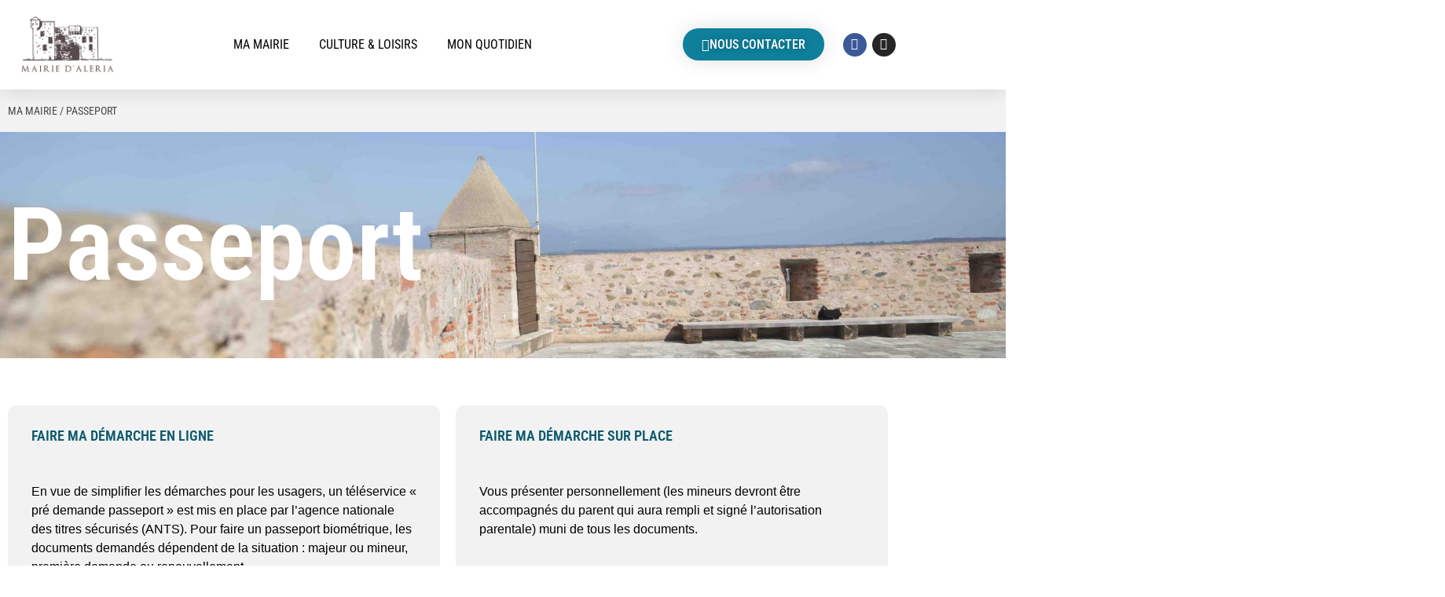

--- FILE ---
content_type: text/html; charset=UTF-8
request_url: https://aleria.fr/passeport/
body_size: 24560
content:
<!doctype html>
<html lang="fr-FR">
<head>
	<meta charset="UTF-8">
	<meta name="viewport" content="width=device-width, initial-scale=1">
	<link rel="profile" href="https://gmpg.org/xfn/11">
	<title>Passeport &#8211; Mairie d&#039;Aleria</title>
<meta name='robots' content='max-image-preview:large' />
<link rel="alternate" type="application/rss+xml" title="Mairie d&#039;Aleria &raquo; Flux" href="https://aleria.fr/feed/" />
<link rel="alternate" title="oEmbed (JSON)" type="application/json+oembed" href="https://aleria.fr/wp-json/oembed/1.0/embed?url=https%3A%2F%2Faleria.fr%2Fpasseport%2F" />
<link rel="alternate" title="oEmbed (XML)" type="text/xml+oembed" href="https://aleria.fr/wp-json/oembed/1.0/embed?url=https%3A%2F%2Faleria.fr%2Fpasseport%2F&#038;format=xml" />
<style id='wp-img-auto-sizes-contain-inline-css'>
img:is([sizes=auto i],[sizes^="auto," i]){contain-intrinsic-size:3000px 1500px}
/*# sourceURL=wp-img-auto-sizes-contain-inline-css */
</style>
<link rel='stylesheet' id='hello-elementor-theme-style-css' href='https://aleria.fr/wp-content/themes/hello-elementor/assets/css/theme.css?ver=3.4.5' media='all' />
<link rel='stylesheet' id='jet-menu-hello-css' href='https://aleria.fr/wp-content/plugins/jet-menu/integration/themes/hello-elementor/assets/css/style.css?ver=2.4.7' media='all' />
<style id='wp-emoji-styles-inline-css'>

	img.wp-smiley, img.emoji {
		display: inline !important;
		border: none !important;
		box-shadow: none !important;
		height: 1em !important;
		width: 1em !important;
		margin: 0 0.07em !important;
		vertical-align: -0.1em !important;
		background: none !important;
		padding: 0 !important;
	}
/*# sourceURL=wp-emoji-styles-inline-css */
</style>
<link rel='stylesheet' id='jet-engine-frontend-css' href='https://aleria.fr/wp-content/plugins/jet-engine/assets/css/frontend.css?ver=3.6.1.2' media='all' />
<style id='global-styles-inline-css'>
:root{--wp--preset--aspect-ratio--square: 1;--wp--preset--aspect-ratio--4-3: 4/3;--wp--preset--aspect-ratio--3-4: 3/4;--wp--preset--aspect-ratio--3-2: 3/2;--wp--preset--aspect-ratio--2-3: 2/3;--wp--preset--aspect-ratio--16-9: 16/9;--wp--preset--aspect-ratio--9-16: 9/16;--wp--preset--color--black: #000000;--wp--preset--color--cyan-bluish-gray: #abb8c3;--wp--preset--color--white: #ffffff;--wp--preset--color--pale-pink: #f78da7;--wp--preset--color--vivid-red: #cf2e2e;--wp--preset--color--luminous-vivid-orange: #ff6900;--wp--preset--color--luminous-vivid-amber: #fcb900;--wp--preset--color--light-green-cyan: #7bdcb5;--wp--preset--color--vivid-green-cyan: #00d084;--wp--preset--color--pale-cyan-blue: #8ed1fc;--wp--preset--color--vivid-cyan-blue: #0693e3;--wp--preset--color--vivid-purple: #9b51e0;--wp--preset--gradient--vivid-cyan-blue-to-vivid-purple: linear-gradient(135deg,rgb(6,147,227) 0%,rgb(155,81,224) 100%);--wp--preset--gradient--light-green-cyan-to-vivid-green-cyan: linear-gradient(135deg,rgb(122,220,180) 0%,rgb(0,208,130) 100%);--wp--preset--gradient--luminous-vivid-amber-to-luminous-vivid-orange: linear-gradient(135deg,rgb(252,185,0) 0%,rgb(255,105,0) 100%);--wp--preset--gradient--luminous-vivid-orange-to-vivid-red: linear-gradient(135deg,rgb(255,105,0) 0%,rgb(207,46,46) 100%);--wp--preset--gradient--very-light-gray-to-cyan-bluish-gray: linear-gradient(135deg,rgb(238,238,238) 0%,rgb(169,184,195) 100%);--wp--preset--gradient--cool-to-warm-spectrum: linear-gradient(135deg,rgb(74,234,220) 0%,rgb(151,120,209) 20%,rgb(207,42,186) 40%,rgb(238,44,130) 60%,rgb(251,105,98) 80%,rgb(254,248,76) 100%);--wp--preset--gradient--blush-light-purple: linear-gradient(135deg,rgb(255,206,236) 0%,rgb(152,150,240) 100%);--wp--preset--gradient--blush-bordeaux: linear-gradient(135deg,rgb(254,205,165) 0%,rgb(254,45,45) 50%,rgb(107,0,62) 100%);--wp--preset--gradient--luminous-dusk: linear-gradient(135deg,rgb(255,203,112) 0%,rgb(199,81,192) 50%,rgb(65,88,208) 100%);--wp--preset--gradient--pale-ocean: linear-gradient(135deg,rgb(255,245,203) 0%,rgb(182,227,212) 50%,rgb(51,167,181) 100%);--wp--preset--gradient--electric-grass: linear-gradient(135deg,rgb(202,248,128) 0%,rgb(113,206,126) 100%);--wp--preset--gradient--midnight: linear-gradient(135deg,rgb(2,3,129) 0%,rgb(40,116,252) 100%);--wp--preset--font-size--small: 13px;--wp--preset--font-size--medium: 20px;--wp--preset--font-size--large: 36px;--wp--preset--font-size--x-large: 42px;--wp--preset--spacing--20: 0.44rem;--wp--preset--spacing--30: 0.67rem;--wp--preset--spacing--40: 1rem;--wp--preset--spacing--50: 1.5rem;--wp--preset--spacing--60: 2.25rem;--wp--preset--spacing--70: 3.38rem;--wp--preset--spacing--80: 5.06rem;--wp--preset--shadow--natural: 6px 6px 9px rgba(0, 0, 0, 0.2);--wp--preset--shadow--deep: 12px 12px 50px rgba(0, 0, 0, 0.4);--wp--preset--shadow--sharp: 6px 6px 0px rgba(0, 0, 0, 0.2);--wp--preset--shadow--outlined: 6px 6px 0px -3px rgb(255, 255, 255), 6px 6px rgb(0, 0, 0);--wp--preset--shadow--crisp: 6px 6px 0px rgb(0, 0, 0);}:root { --wp--style--global--content-size: 800px;--wp--style--global--wide-size: 1200px; }:where(body) { margin: 0; }.wp-site-blocks > .alignleft { float: left; margin-right: 2em; }.wp-site-blocks > .alignright { float: right; margin-left: 2em; }.wp-site-blocks > .aligncenter { justify-content: center; margin-left: auto; margin-right: auto; }:where(.wp-site-blocks) > * { margin-block-start: 24px; margin-block-end: 0; }:where(.wp-site-blocks) > :first-child { margin-block-start: 0; }:where(.wp-site-blocks) > :last-child { margin-block-end: 0; }:root { --wp--style--block-gap: 24px; }:root :where(.is-layout-flow) > :first-child{margin-block-start: 0;}:root :where(.is-layout-flow) > :last-child{margin-block-end: 0;}:root :where(.is-layout-flow) > *{margin-block-start: 24px;margin-block-end: 0;}:root :where(.is-layout-constrained) > :first-child{margin-block-start: 0;}:root :where(.is-layout-constrained) > :last-child{margin-block-end: 0;}:root :where(.is-layout-constrained) > *{margin-block-start: 24px;margin-block-end: 0;}:root :where(.is-layout-flex){gap: 24px;}:root :where(.is-layout-grid){gap: 24px;}.is-layout-flow > .alignleft{float: left;margin-inline-start: 0;margin-inline-end: 2em;}.is-layout-flow > .alignright{float: right;margin-inline-start: 2em;margin-inline-end: 0;}.is-layout-flow > .aligncenter{margin-left: auto !important;margin-right: auto !important;}.is-layout-constrained > .alignleft{float: left;margin-inline-start: 0;margin-inline-end: 2em;}.is-layout-constrained > .alignright{float: right;margin-inline-start: 2em;margin-inline-end: 0;}.is-layout-constrained > .aligncenter{margin-left: auto !important;margin-right: auto !important;}.is-layout-constrained > :where(:not(.alignleft):not(.alignright):not(.alignfull)){max-width: var(--wp--style--global--content-size);margin-left: auto !important;margin-right: auto !important;}.is-layout-constrained > .alignwide{max-width: var(--wp--style--global--wide-size);}body .is-layout-flex{display: flex;}.is-layout-flex{flex-wrap: wrap;align-items: center;}.is-layout-flex > :is(*, div){margin: 0;}body .is-layout-grid{display: grid;}.is-layout-grid > :is(*, div){margin: 0;}body{padding-top: 0px;padding-right: 0px;padding-bottom: 0px;padding-left: 0px;}a:where(:not(.wp-element-button)){text-decoration: underline;}:root :where(.wp-element-button, .wp-block-button__link){background-color: #32373c;border-width: 0;color: #fff;font-family: inherit;font-size: inherit;font-style: inherit;font-weight: inherit;letter-spacing: inherit;line-height: inherit;padding-top: calc(0.667em + 2px);padding-right: calc(1.333em + 2px);padding-bottom: calc(0.667em + 2px);padding-left: calc(1.333em + 2px);text-decoration: none;text-transform: inherit;}.has-black-color{color: var(--wp--preset--color--black) !important;}.has-cyan-bluish-gray-color{color: var(--wp--preset--color--cyan-bluish-gray) !important;}.has-white-color{color: var(--wp--preset--color--white) !important;}.has-pale-pink-color{color: var(--wp--preset--color--pale-pink) !important;}.has-vivid-red-color{color: var(--wp--preset--color--vivid-red) !important;}.has-luminous-vivid-orange-color{color: var(--wp--preset--color--luminous-vivid-orange) !important;}.has-luminous-vivid-amber-color{color: var(--wp--preset--color--luminous-vivid-amber) !important;}.has-light-green-cyan-color{color: var(--wp--preset--color--light-green-cyan) !important;}.has-vivid-green-cyan-color{color: var(--wp--preset--color--vivid-green-cyan) !important;}.has-pale-cyan-blue-color{color: var(--wp--preset--color--pale-cyan-blue) !important;}.has-vivid-cyan-blue-color{color: var(--wp--preset--color--vivid-cyan-blue) !important;}.has-vivid-purple-color{color: var(--wp--preset--color--vivid-purple) !important;}.has-black-background-color{background-color: var(--wp--preset--color--black) !important;}.has-cyan-bluish-gray-background-color{background-color: var(--wp--preset--color--cyan-bluish-gray) !important;}.has-white-background-color{background-color: var(--wp--preset--color--white) !important;}.has-pale-pink-background-color{background-color: var(--wp--preset--color--pale-pink) !important;}.has-vivid-red-background-color{background-color: var(--wp--preset--color--vivid-red) !important;}.has-luminous-vivid-orange-background-color{background-color: var(--wp--preset--color--luminous-vivid-orange) !important;}.has-luminous-vivid-amber-background-color{background-color: var(--wp--preset--color--luminous-vivid-amber) !important;}.has-light-green-cyan-background-color{background-color: var(--wp--preset--color--light-green-cyan) !important;}.has-vivid-green-cyan-background-color{background-color: var(--wp--preset--color--vivid-green-cyan) !important;}.has-pale-cyan-blue-background-color{background-color: var(--wp--preset--color--pale-cyan-blue) !important;}.has-vivid-cyan-blue-background-color{background-color: var(--wp--preset--color--vivid-cyan-blue) !important;}.has-vivid-purple-background-color{background-color: var(--wp--preset--color--vivid-purple) !important;}.has-black-border-color{border-color: var(--wp--preset--color--black) !important;}.has-cyan-bluish-gray-border-color{border-color: var(--wp--preset--color--cyan-bluish-gray) !important;}.has-white-border-color{border-color: var(--wp--preset--color--white) !important;}.has-pale-pink-border-color{border-color: var(--wp--preset--color--pale-pink) !important;}.has-vivid-red-border-color{border-color: var(--wp--preset--color--vivid-red) !important;}.has-luminous-vivid-orange-border-color{border-color: var(--wp--preset--color--luminous-vivid-orange) !important;}.has-luminous-vivid-amber-border-color{border-color: var(--wp--preset--color--luminous-vivid-amber) !important;}.has-light-green-cyan-border-color{border-color: var(--wp--preset--color--light-green-cyan) !important;}.has-vivid-green-cyan-border-color{border-color: var(--wp--preset--color--vivid-green-cyan) !important;}.has-pale-cyan-blue-border-color{border-color: var(--wp--preset--color--pale-cyan-blue) !important;}.has-vivid-cyan-blue-border-color{border-color: var(--wp--preset--color--vivid-cyan-blue) !important;}.has-vivid-purple-border-color{border-color: var(--wp--preset--color--vivid-purple) !important;}.has-vivid-cyan-blue-to-vivid-purple-gradient-background{background: var(--wp--preset--gradient--vivid-cyan-blue-to-vivid-purple) !important;}.has-light-green-cyan-to-vivid-green-cyan-gradient-background{background: var(--wp--preset--gradient--light-green-cyan-to-vivid-green-cyan) !important;}.has-luminous-vivid-amber-to-luminous-vivid-orange-gradient-background{background: var(--wp--preset--gradient--luminous-vivid-amber-to-luminous-vivid-orange) !important;}.has-luminous-vivid-orange-to-vivid-red-gradient-background{background: var(--wp--preset--gradient--luminous-vivid-orange-to-vivid-red) !important;}.has-very-light-gray-to-cyan-bluish-gray-gradient-background{background: var(--wp--preset--gradient--very-light-gray-to-cyan-bluish-gray) !important;}.has-cool-to-warm-spectrum-gradient-background{background: var(--wp--preset--gradient--cool-to-warm-spectrum) !important;}.has-blush-light-purple-gradient-background{background: var(--wp--preset--gradient--blush-light-purple) !important;}.has-blush-bordeaux-gradient-background{background: var(--wp--preset--gradient--blush-bordeaux) !important;}.has-luminous-dusk-gradient-background{background: var(--wp--preset--gradient--luminous-dusk) !important;}.has-pale-ocean-gradient-background{background: var(--wp--preset--gradient--pale-ocean) !important;}.has-electric-grass-gradient-background{background: var(--wp--preset--gradient--electric-grass) !important;}.has-midnight-gradient-background{background: var(--wp--preset--gradient--midnight) !important;}.has-small-font-size{font-size: var(--wp--preset--font-size--small) !important;}.has-medium-font-size{font-size: var(--wp--preset--font-size--medium) !important;}.has-large-font-size{font-size: var(--wp--preset--font-size--large) !important;}.has-x-large-font-size{font-size: var(--wp--preset--font-size--x-large) !important;}
:root :where(.wp-block-pullquote){font-size: 1.5em;line-height: 1.6;}
/*# sourceURL=global-styles-inline-css */
</style>
<link rel='stylesheet' id='hello-elementor-css' href='https://aleria.fr/wp-content/themes/hello-elementor/assets/css/reset.css?ver=3.4.5' media='all' />
<link rel='stylesheet' id='hello-elementor-header-footer-css' href='https://aleria.fr/wp-content/themes/hello-elementor/assets/css/header-footer.css?ver=3.4.5' media='all' />
<link rel='stylesheet' id='jet-menu-public-styles-css' href='https://aleria.fr/wp-content/plugins/jet-menu/assets/public/css/public.css?ver=2.4.7' media='all' />
<link rel='stylesheet' id='elementor-frontend-css' href='https://aleria.fr/wp-content/plugins/elementor/assets/css/frontend.min.css?ver=3.34.1' media='all' />
<link rel='stylesheet' id='widget-image-css' href='https://aleria.fr/wp-content/plugins/elementor/assets/css/widget-image.min.css?ver=3.34.1' media='all' />
<link rel='stylesheet' id='e-animation-float-css' href='https://aleria.fr/wp-content/plugins/elementor/assets/lib/animations/styles/e-animation-float.min.css?ver=3.34.1' media='all' />
<link rel='stylesheet' id='widget-social-icons-css' href='https://aleria.fr/wp-content/plugins/elementor/assets/css/widget-social-icons.min.css?ver=3.34.1' media='all' />
<link rel='stylesheet' id='e-apple-webkit-css' href='https://aleria.fr/wp-content/plugins/elementor/assets/css/conditionals/apple-webkit.min.css?ver=3.34.1' media='all' />
<link rel='stylesheet' id='widget-heading-css' href='https://aleria.fr/wp-content/plugins/elementor/assets/css/widget-heading.min.css?ver=3.34.1' media='all' />
<link rel='stylesheet' id='widget-form-css' href='https://aleria.fr/wp-content/plugins/elementor-pro/assets/css/widget-form.min.css?ver=3.34.0' media='all' />
<link rel='stylesheet' id='widget-divider-css' href='https://aleria.fr/wp-content/plugins/elementor/assets/css/widget-divider.min.css?ver=3.34.1' media='all' />
<link rel='stylesheet' id='widget-icon-list-css' href='https://aleria.fr/wp-content/plugins/elementor/assets/css/widget-icon-list.min.css?ver=3.34.1' media='all' />
<link rel='stylesheet' id='elementor-icons-css' href='https://aleria.fr/wp-content/plugins/elementor/assets/lib/eicons/css/elementor-icons.min.css?ver=5.45.0' media='all' />
<link rel='stylesheet' id='elementor-post-19-css' href='https://aleria.fr/wp-content/uploads/elementor/css/post-19.css?ver=1768719653' media='all' />
<link rel='stylesheet' id='e-animation-fadeInUp-css' href='https://aleria.fr/wp-content/plugins/elementor/assets/lib/animations/styles/fadeInUp.min.css?ver=3.34.1' media='all' />
<link rel='stylesheet' id='elementor-post-228-css' href='https://aleria.fr/wp-content/uploads/elementor/css/post-228.css?ver=1768729705' media='all' />
<link rel='stylesheet' id='elementor-post-22-css' href='https://aleria.fr/wp-content/uploads/elementor/css/post-22.css?ver=1768719653' media='all' />
<link rel='stylesheet' id='elementor-post-31-css' href='https://aleria.fr/wp-content/uploads/elementor/css/post-31.css?ver=1768719653' media='all' />
<link rel='stylesheet' id='elementor-gf-local-roboto-css' href='http://aleria.fr/wp-content/uploads/elementor/google-fonts/css/roboto.css?ver=1742238931' media='all' />
<link rel='stylesheet' id='elementor-gf-local-robotoslab-css' href='http://aleria.fr/wp-content/uploads/elementor/google-fonts/css/robotoslab.css?ver=1742238946' media='all' />
<link rel='stylesheet' id='elementor-gf-local-robotocondensed-css' href='http://aleria.fr/wp-content/uploads/elementor/google-fonts/css/robotocondensed.css?ver=1742238995' media='all' />
<link rel='stylesheet' id='elementor-gf-local-lato-css' href='http://aleria.fr/wp-content/uploads/elementor/google-fonts/css/lato.css?ver=1742238999' media='all' />
<link rel='stylesheet' id='elementor-gf-local-montserrat-css' href='http://aleria.fr/wp-content/uploads/elementor/google-fonts/css/montserrat.css?ver=1742239020' media='all' />
<link rel='stylesheet' id='elementor-icons-shared-0-css' href='https://aleria.fr/wp-content/plugins/elementor/assets/lib/font-awesome/css/fontawesome.min.css?ver=5.15.3' media='all' />
<link rel='stylesheet' id='elementor-icons-fa-solid-css' href='https://aleria.fr/wp-content/plugins/elementor/assets/lib/font-awesome/css/solid.min.css?ver=5.15.3' media='all' />
<link rel='stylesheet' id='elementor-icons-fa-regular-css' href='https://aleria.fr/wp-content/plugins/elementor/assets/lib/font-awesome/css/regular.min.css?ver=5.15.3' media='all' />
<link rel='stylesheet' id='elementor-icons-fa-brands-css' href='https://aleria.fr/wp-content/plugins/elementor/assets/lib/font-awesome/css/brands.min.css?ver=5.15.3' media='all' />
<script src="https://aleria.fr/wp-includes/js/jquery/jquery.min.js?ver=3.7.1" id="jquery-core-js"></script>
<script src="https://aleria.fr/wp-includes/js/jquery/jquery-migrate.min.js?ver=3.4.1" id="jquery-migrate-js"></script>
<link rel="https://api.w.org/" href="https://aleria.fr/wp-json/" /><link rel="alternate" title="JSON" type="application/json" href="https://aleria.fr/wp-json/wp/v2/pages/228" /><link rel="EditURI" type="application/rsd+xml" title="RSD" href="https://aleria.fr/xmlrpc.php?rsd" />
<meta name="generator" content="WordPress 6.9" />
<link rel="canonical" href="https://aleria.fr/passeport/" />
<link rel='shortlink' href='https://aleria.fr/?p=228' />
<meta name="generator" content="Elementor 3.34.1; features: additional_custom_breakpoints; settings: css_print_method-external, google_font-enabled, font_display-auto">
<!-- Matomo -->
<script>
  var _paq = window._paq = window._paq || [];
  /* tracker methods like "setCustomDimension" should be called before "trackPageView" */
  _paq.push(['trackPageView']);
  _paq.push(['enableLinkTracking']);
  (function() {
    var u="//matomo.agencecommon.com/";
    _paq.push(['setTrackerUrl', u+'matomo.php']);
    _paq.push(['setSiteId', '4']);
    var d=document, g=d.createElement('script'), s=d.getElementsByTagName('script')[0];
    g.async=true; g.src=u+'matomo.js'; s.parentNode.insertBefore(g,s);
  })();
</script>
<!-- End Matomo Code -->
			<style>
				.e-con.e-parent:nth-of-type(n+4):not(.e-lazyloaded):not(.e-no-lazyload),
				.e-con.e-parent:nth-of-type(n+4):not(.e-lazyloaded):not(.e-no-lazyload) * {
					background-image: none !important;
				}
				@media screen and (max-height: 1024px) {
					.e-con.e-parent:nth-of-type(n+3):not(.e-lazyloaded):not(.e-no-lazyload),
					.e-con.e-parent:nth-of-type(n+3):not(.e-lazyloaded):not(.e-no-lazyload) * {
						background-image: none !important;
					}
				}
				@media screen and (max-height: 640px) {
					.e-con.e-parent:nth-of-type(n+2):not(.e-lazyloaded):not(.e-no-lazyload),
					.e-con.e-parent:nth-of-type(n+2):not(.e-lazyloaded):not(.e-no-lazyload) * {
						background-image: none !important;
					}
				}
			</style>
			<link rel="icon" href="https://aleria.fr/wp-content/uploads/2021/03/cropped-favicon_mairie_aleria-32x32.jpg" sizes="32x32" />
<link rel="icon" href="https://aleria.fr/wp-content/uploads/2021/03/cropped-favicon_mairie_aleria-192x192.jpg" sizes="192x192" />
<link rel="apple-touch-icon" href="https://aleria.fr/wp-content/uploads/2021/03/cropped-favicon_mairie_aleria-180x180.jpg" />
<meta name="msapplication-TileImage" content="https://aleria.fr/wp-content/uploads/2021/03/cropped-favicon_mairie_aleria-270x270.jpg" />
</head>
<body class="wp-singular page-template page-template-elementor_header_footer page page-id-228 wp-custom-logo wp-embed-responsive wp-theme-hello-elementor hello-elementor-default jet-mega-menu-location elementor-default elementor-template-full-width elementor-kit-19 elementor-page elementor-page-228">


<a class="skip-link screen-reader-text" href="#content">Aller au contenu</a>

		<header data-elementor-type="header" data-elementor-id="22" class="elementor elementor-22 elementor-location-header" data-elementor-post-type="elementor_library">
					<header class="elementor-section elementor-top-section elementor-element elementor-element-6d874f0a elementor-section-content-middle nav-header elementor-section-boxed elementor-section-height-default elementor-section-height-default" data-id="6d874f0a" data-element_type="section" data-settings="{&quot;background_background&quot;:&quot;classic&quot;}">
						<div class="elementor-container elementor-column-gap-no">
					<div class="elementor-column elementor-col-25 elementor-top-column elementor-element elementor-element-43a75ff" data-id="43a75ff" data-element_type="column">
			<div class="elementor-widget-wrap elementor-element-populated">
						<div class="elementor-element elementor-element-74f32a55 elementor-widget elementor-widget-theme-site-logo elementor-widget-image" data-id="74f32a55" data-element_type="widget" data-widget_type="theme-site-logo.default">
				<div class="elementor-widget-container">
											<a href="https://aleria.fr">
			<img fetchpriority="high" width="500" height="308" src="https://aleria.fr/wp-content/uploads/2021/03/logo_mairie_aleria.jpg" class="attachment-full size-full wp-image-26" alt="" srcset="https://aleria.fr/wp-content/uploads/2021/03/logo_mairie_aleria.jpg 500w, https://aleria.fr/wp-content/uploads/2021/03/logo_mairie_aleria-300x185.jpg 300w" sizes="(max-width: 500px) 100vw, 500px" />				</a>
											</div>
				</div>
					</div>
		</div>
				<div class="elementor-column elementor-col-25 elementor-top-column elementor-element elementor-element-451f9854" data-id="451f9854" data-element_type="column">
			<div class="elementor-widget-wrap elementor-element-populated">
						<div class="elementor-element elementor-element-c13bbd1 elementor-widget elementor-widget-jet-mega-menu" data-id="c13bbd1" data-element_type="widget" data-widget_type="jet-mega-menu.default">
				<div class="elementor-widget-container">
					<div class="jet-mega-menu jet-mega-menu--layout-horizontal jet-mega-menu--sub-position-right jet-mega-menu--dropdown-layout-default jet-mega-menu--dropdown-position-right jet-mega-menu--animation-fade jet-mega-menu--location-elementor    jet-mega-menu--fill-svg-icons" data-settings='{"menuId":"2","menuUniqId":"696cb3362f389","rollUp":false,"megaAjaxLoad":false,"layout":"horizontal","subEvent":"hover","mouseLeaveDelay":500,"subTrigger":"item","subPosition":"right","megaWidthType":"selector","megaWidthSelector":".nav-header","breakpoint":768}'><div class="jet-mega-menu-toggle" role="button" tabindex="0" aria-label="Open/Close Menu"><div class="jet-mega-menu-toggle-icon jet-mega-menu-toggle-icon--default-state"><i class="fas fa-bars"></i></div><div class="jet-mega-menu-toggle-icon jet-mega-menu-toggle-icon--opened-state"><i class="fas fa-times"></i></div></div><nav class="jet-mega-menu-container" aria-label="Main nav"><ul class="jet-mega-menu-list"><li id="jet-mega-menu-item-14" class="jet-mega-menu-item jet-mega-menu-item-type-custom jet-mega-menu-item-object-custom jet-mega-menu-item--mega jet-mega-menu-item-has-children jet-mega-menu-item--top-level jet-mega-menu-item-14"><div class="jet-mega-menu-item__inner" tabindex="0" aria-label="Ma Mairie"><a href="#" class="jet-mega-menu-item__link jet-mega-menu-item__link--top-level"><div class="jet-mega-menu-item__title"><div class="jet-mega-menu-item__label">Ma Mairie</div></div></a><div class="jet-mega-menu-item__dropdown"><i class="fas fa-angle-down"></i></div></div><div class="jet-mega-menu-mega-container" data-template-id="151" data-template-content="elementor" data-position="default"><div class="jet-mega-menu-mega-container__inner"><style>.elementor-151 .elementor-element.elementor-element-f65fc1f:not(.elementor-motion-effects-element-type-background), .elementor-151 .elementor-element.elementor-element-f65fc1f > .elementor-motion-effects-container > .elementor-motion-effects-layer{background-color:var( --e-global-color-16d6f25 );}.elementor-151 .elementor-element.elementor-element-f65fc1f{transition:background 0.3s, border 0.3s, border-radius 0.3s, box-shadow 0.3s;padding:30px 30px 30px 30px;}.elementor-151 .elementor-element.elementor-element-f65fc1f > .elementor-background-overlay{transition:background 0.3s, border-radius 0.3s, opacity 0.3s;}.elementor-widget-heading .elementor-heading-title{font-family:var( --e-global-typography-primary-font-family ), Sans-serif;font-weight:var( --e-global-typography-primary-font-weight );color:var( --e-global-color-primary );}.elementor-151 .elementor-element.elementor-element-5998f0c .elementor-heading-title{font-family:"Roboto Condensed", Sans-serif;font-size:22px;font-weight:500;color:#FFFFFF;}.elementor-widget-divider{--divider-color:var( --e-global-color-secondary );}.elementor-widget-divider .elementor-divider__text{color:var( --e-global-color-secondary );font-family:var( --e-global-typography-secondary-font-family ), Sans-serif;font-weight:var( --e-global-typography-secondary-font-weight );}.elementor-widget-divider.elementor-view-stacked .elementor-icon{background-color:var( --e-global-color-secondary );}.elementor-widget-divider.elementor-view-framed .elementor-icon, .elementor-widget-divider.elementor-view-default .elementor-icon{color:var( --e-global-color-secondary );border-color:var( --e-global-color-secondary );}.elementor-widget-divider.elementor-view-framed .elementor-icon, .elementor-widget-divider.elementor-view-default .elementor-icon svg{fill:var( --e-global-color-secondary );}.elementor-151 .elementor-element.elementor-element-2ec8280{--divider-border-style:solid;--divider-color:#FFFFFF5E;--divider-border-width:1px;}.elementor-151 .elementor-element.elementor-element-2ec8280 .elementor-divider-separator{width:90%;}.elementor-151 .elementor-element.elementor-element-2ec8280 .elementor-divider{padding-block-start:10px;padding-block-end:10px;}.elementor-widget-icon-list .elementor-icon-list-item:not(:last-child):after{border-color:var( --e-global-color-text );}.elementor-widget-icon-list .elementor-icon-list-icon i{color:var( --e-global-color-primary );}.elementor-widget-icon-list .elementor-icon-list-icon svg{fill:var( --e-global-color-primary );}.elementor-widget-icon-list .elementor-icon-list-item > .elementor-icon-list-text, .elementor-widget-icon-list .elementor-icon-list-item > a{font-family:var( --e-global-typography-text-font-family ), Sans-serif;font-weight:var( --e-global-typography-text-font-weight );}.elementor-widget-icon-list .elementor-icon-list-text{color:var( --e-global-color-secondary );}.elementor-151 .elementor-element.elementor-element-59f211b .elementor-icon-list-icon i{color:#FFFFFF;transition:color 0.3s;}.elementor-151 .elementor-element.elementor-element-59f211b .elementor-icon-list-icon svg{fill:#FFFFFF;transition:fill 0.3s;}.elementor-151 .elementor-element.elementor-element-59f211b{--e-icon-list-icon-size:14px;--icon-vertical-offset:0px;}.elementor-151 .elementor-element.elementor-element-59f211b .elementor-icon-list-text{color:#FFFFFF;transition:color 0.3s;}.elementor-151 .elementor-element.elementor-element-4526b3b .elementor-heading-title{font-family:"Roboto Condensed", Sans-serif;font-size:22px;font-weight:500;color:#FFFFFF;}.elementor-151 .elementor-element.elementor-element-d5f0899{--divider-border-style:solid;--divider-color:#FFFFFF5E;--divider-border-width:1px;}.elementor-151 .elementor-element.elementor-element-d5f0899 .elementor-divider-separator{width:90%;}.elementor-151 .elementor-element.elementor-element-d5f0899 .elementor-divider{padding-block-start:10px;padding-block-end:10px;}.elementor-151 .elementor-element.elementor-element-bd1f904 .elementor-icon-list-icon i{color:#FFFFFF;transition:color 0.3s;}.elementor-151 .elementor-element.elementor-element-bd1f904 .elementor-icon-list-icon svg{fill:#FFFFFF;transition:fill 0.3s;}.elementor-151 .elementor-element.elementor-element-bd1f904{--e-icon-list-icon-size:14px;--icon-vertical-offset:0px;}.elementor-151 .elementor-element.elementor-element-bd1f904 .elementor-icon-list-text{color:#FFFFFF;transition:color 0.3s;}.elementor-151 .elementor-element.elementor-element-2f60665 .elementor-heading-title{font-family:"Roboto Condensed", Sans-serif;font-size:22px;font-weight:500;color:#FFFFFF;}.elementor-151 .elementor-element.elementor-element-680f55b{--divider-border-style:solid;--divider-color:#FFFFFF5E;--divider-border-width:1px;}.elementor-151 .elementor-element.elementor-element-680f55b .elementor-divider-separator{width:90%;}.elementor-151 .elementor-element.elementor-element-680f55b .elementor-divider{padding-block-start:10px;padding-block-end:10px;}.elementor-151 .elementor-element.elementor-element-fa66cf7 .elementor-icon-list-icon i{color:#FFFFFF;transition:color 0.3s;}.elementor-151 .elementor-element.elementor-element-fa66cf7 .elementor-icon-list-icon svg{fill:#FFFFFF;transition:fill 0.3s;}.elementor-151 .elementor-element.elementor-element-fa66cf7{--e-icon-list-icon-size:14px;--icon-vertical-offset:0px;}.elementor-151 .elementor-element.elementor-element-fa66cf7 .elementor-icon-list-text{color:#FFFFFF;transition:color 0.3s;}</style>		<div data-elementor-type="wp-post" data-elementor-id="151" class="elementor elementor-151" data-elementor-post-type="jet-menu">
						<section class="elementor-section elementor-top-section elementor-element elementor-element-f65fc1f elementor-section-boxed elementor-section-height-default elementor-section-height-default" data-id="f65fc1f" data-element_type="section" data-settings="{&quot;background_background&quot;:&quot;classic&quot;}">
						<div class="elementor-container elementor-column-gap-default">
					<div class="elementor-column elementor-col-33 elementor-top-column elementor-element elementor-element-0a56b33" data-id="0a56b33" data-element_type="column">
			<div class="elementor-widget-wrap elementor-element-populated">
						<div class="elementor-element elementor-element-5998f0c elementor-widget elementor-widget-heading" data-id="5998f0c" data-element_type="widget" data-widget_type="heading.default">
				<div class="elementor-widget-container">
					<h2 class="elementor-heading-title elementor-size-default">Vie Citoyenne &amp; Démarches</h2>				</div>
				</div>
				<div class="elementor-element elementor-element-2ec8280 elementor-widget-divider--view-line elementor-widget elementor-widget-divider" data-id="2ec8280" data-element_type="widget" data-widget_type="divider.default">
				<div class="elementor-widget-container">
							<div class="elementor-divider">
			<span class="elementor-divider-separator">
						</span>
		</div>
						</div>
				</div>
				<div class="elementor-element elementor-element-59f211b elementor-icon-list--layout-traditional elementor-list-item-link-full_width elementor-widget elementor-widget-icon-list" data-id="59f211b" data-element_type="widget" data-widget_type="icon-list.default">
				<div class="elementor-widget-container">
							<ul class="elementor-icon-list-items">
							<li class="elementor-icon-list-item">
											<a href="http://aleria.fr/index.php/carte-didentite/">

												<span class="elementor-icon-list-icon">
							<i aria-hidden="true" class="fas fa-angle-right"></i>						</span>
										<span class="elementor-icon-list-text">Pièce d'identité nationale</span>
											</a>
									</li>
								<li class="elementor-icon-list-item">
											<a href="http://aleria.fr/index.php/passeport/">

												<span class="elementor-icon-list-icon">
							<i aria-hidden="true" class="fas fa-angle-right"></i>						</span>
										<span class="elementor-icon-list-text">Passeport</span>
											</a>
									</li>
								<li class="elementor-icon-list-item">
											<a href="http://aleria.fr/index.php/etat-civil/">

												<span class="elementor-icon-list-icon">
							<i aria-hidden="true" class="fas fa-angle-right"></i>						</span>
										<span class="elementor-icon-list-text">Etat Civil</span>
											</a>
									</li>
								<li class="elementor-icon-list-item">
											<a href="http://aleria.fr/index.php/inscription-sur-liste-electorale/">

												<span class="elementor-icon-list-icon">
							<i aria-hidden="true" class="fas fa-angle-right"></i>						</span>
										<span class="elementor-icon-list-text">S'inscrire sur la liste électorale</span>
											</a>
									</li>
								<li class="elementor-icon-list-item">
											<a href="http://aleria.fr/recensement/">

												<span class="elementor-icon-list-icon">
							<i aria-hidden="true" class="fas fa-angle-right"></i>						</span>
										<span class="elementor-icon-list-text">Recensement</span>
											</a>
									</li>
								<li class="elementor-icon-list-item">
											<a href="https://aleria.fr/lurbanisme/">

												<span class="elementor-icon-list-icon">
							<i aria-hidden="true" class="fas fa-angle-right"></i>						</span>
										<span class="elementor-icon-list-text">L'urbanisme</span>
											</a>
									</li>
						</ul>
						</div>
				</div>
					</div>
		</div>
				<div class="elementor-column elementor-col-33 elementor-top-column elementor-element elementor-element-f532dae" data-id="f532dae" data-element_type="column">
			<div class="elementor-widget-wrap elementor-element-populated">
						<div class="elementor-element elementor-element-4526b3b elementor-widget elementor-widget-heading" data-id="4526b3b" data-element_type="widget" data-widget_type="heading.default">
				<div class="elementor-widget-container">
					<h2 class="elementor-heading-title elementor-size-default">Actualités Politiques</h2>				</div>
				</div>
				<div class="elementor-element elementor-element-d5f0899 elementor-widget-divider--view-line elementor-widget elementor-widget-divider" data-id="d5f0899" data-element_type="widget" data-widget_type="divider.default">
				<div class="elementor-widget-container">
							<div class="elementor-divider">
			<span class="elementor-divider-separator">
						</span>
		</div>
						</div>
				</div>
				<div class="elementor-element elementor-element-bd1f904 elementor-icon-list--layout-traditional elementor-list-item-link-full_width elementor-widget elementor-widget-icon-list" data-id="bd1f904" data-element_type="widget" data-widget_type="icon-list.default">
				<div class="elementor-widget-container">
							<ul class="elementor-icon-list-items">
							<li class="elementor-icon-list-item">
											<a href="https://aleria.fr/u-cunsigliu-municipale/">

												<span class="elementor-icon-list-icon">
							<i aria-hidden="true" class="fas fa-angle-right"></i>						</span>
										<span class="elementor-icon-list-text">Le Conseil Municipal</span>
											</a>
									</li>
								<li class="elementor-icon-list-item">
											<a href="http://aleria.fr/index.php/deliberations/">

												<span class="elementor-icon-list-icon">
							<i aria-hidden="true" class="fas fa-angle-right"></i>						</span>
										<span class="elementor-icon-list-text">Les délibérations du Conseil</span>
											</a>
									</li>
								<li class="elementor-icon-list-item">
											<a href="http://aleria.fr/le-conseil-municipal/deliberations-du-comite-de-la-caisse-des-ecoles">

												<span class="elementor-icon-list-icon">
							<i aria-hidden="true" class="fas fa-angle-right"></i>						</span>
										<span class="elementor-icon-list-text">Les délibérations du comité de la caisse des écoles</span>
											</a>
									</li>
						</ul>
						</div>
				</div>
					</div>
		</div>
				<div class="elementor-column elementor-col-33 elementor-top-column elementor-element elementor-element-a4248fe" data-id="a4248fe" data-element_type="column">
			<div class="elementor-widget-wrap elementor-element-populated">
						<div class="elementor-element elementor-element-2f60665 elementor-widget elementor-widget-heading" data-id="2f60665" data-element_type="widget" data-widget_type="heading.default">
				<div class="elementor-widget-container">
					<h2 class="elementor-heading-title elementor-size-default">Travaux &amp; Projets</h2>				</div>
				</div>
				<div class="elementor-element elementor-element-680f55b elementor-widget-divider--view-line elementor-widget elementor-widget-divider" data-id="680f55b" data-element_type="widget" data-widget_type="divider.default">
				<div class="elementor-widget-container">
							<div class="elementor-divider">
			<span class="elementor-divider-separator">
						</span>
		</div>
						</div>
				</div>
				<div class="elementor-element elementor-element-fa66cf7 elementor-icon-list--layout-traditional elementor-list-item-link-full_width elementor-widget elementor-widget-icon-list" data-id="fa66cf7" data-element_type="widget" data-widget_type="icon-list.default">
				<div class="elementor-widget-container">
							<ul class="elementor-icon-list-items">
							<li class="elementor-icon-list-item">
											<a href="http://aleria.fr/travaux-en-cours/">

												<span class="elementor-icon-list-icon">
							<i aria-hidden="true" class="fas fa-angle-right"></i>						</span>
										<span class="elementor-icon-list-text">Travaux en cours</span>
											</a>
									</li>
								<li class="elementor-icon-list-item">
											<a href="http://aleria.fr/les-projets-a-venir/">

												<span class="elementor-icon-list-icon">
							<i aria-hidden="true" class="fas fa-angle-right"></i>						</span>
										<span class="elementor-icon-list-text">Les projets à venir</span>
											</a>
									</li>
								<li class="elementor-icon-list-item">
											<span class="elementor-icon-list-icon">
							<i aria-hidden="true" class="fas fa-angle-right"></i>						</span>
										<span class="elementor-icon-list-text">Marchés Publics</span>
									</li>
						</ul>
						</div>
				</div>
					</div>
		</div>
					</div>
		</section>
				</div>
		</div></div></li>
<li id="jet-mega-menu-item-15" class="jet-mega-menu-item jet-mega-menu-item-type-custom jet-mega-menu-item-object-custom jet-mega-menu-item--mega jet-mega-menu-item-has-children jet-mega-menu-item--top-level jet-mega-menu-item-15"><div class="jet-mega-menu-item__inner" tabindex="0" aria-label="Culture &#038; Loisirs"><a href="#" class="jet-mega-menu-item__link jet-mega-menu-item__link--top-level"><div class="jet-mega-menu-item__title"><div class="jet-mega-menu-item__label">Culture &#038; Loisirs</div></div></a><div class="jet-mega-menu-item__dropdown"><i class="fas fa-angle-down"></i></div></div><div class="jet-mega-menu-mega-container" data-template-id="172" data-template-content="elementor" data-position="default"><div class="jet-mega-menu-mega-container__inner"><style>.elementor-172 .elementor-element.elementor-element-6af20800:not(.elementor-motion-effects-element-type-background), .elementor-172 .elementor-element.elementor-element-6af20800 > .elementor-motion-effects-container > .elementor-motion-effects-layer{background-color:var( --e-global-color-16d6f25 );}.elementor-172 .elementor-element.elementor-element-6af20800{transition:background 0.3s, border 0.3s, border-radius 0.3s, box-shadow 0.3s;padding:30px 30px 30px 30px;}.elementor-172 .elementor-element.elementor-element-6af20800 > .elementor-background-overlay{transition:background 0.3s, border-radius 0.3s, opacity 0.3s;}.elementor-widget-icon-list .elementor-icon-list-item:not(:last-child):after{border-color:var( --e-global-color-text );}.elementor-widget-icon-list .elementor-icon-list-icon i{color:var( --e-global-color-primary );}.elementor-widget-icon-list .elementor-icon-list-icon svg{fill:var( --e-global-color-primary );}.elementor-widget-icon-list .elementor-icon-list-item > .elementor-icon-list-text, .elementor-widget-icon-list .elementor-icon-list-item > a{font-family:var( --e-global-typography-text-font-family ), Sans-serif;font-weight:var( --e-global-typography-text-font-weight );}.elementor-widget-icon-list .elementor-icon-list-text{color:var( --e-global-color-secondary );}.elementor-172 .elementor-element.elementor-element-725d5a22 .elementor-icon-list-icon i{color:#FFFFFF;transition:color 0.3s;}.elementor-172 .elementor-element.elementor-element-725d5a22 .elementor-icon-list-icon svg{fill:#FFFFFF;transition:fill 0.3s;}.elementor-172 .elementor-element.elementor-element-725d5a22{--e-icon-list-icon-size:14px;--icon-vertical-offset:0px;}.elementor-172 .elementor-element.elementor-element-725d5a22 .elementor-icon-list-text{color:#FFFFFF;transition:color 0.3s;}.elementor-172 .elementor-element.elementor-element-5e9a8cbf .elementor-icon-list-icon i{color:#FFFFFF;transition:color 0.3s;}.elementor-172 .elementor-element.elementor-element-5e9a8cbf .elementor-icon-list-icon svg{fill:#FFFFFF;transition:fill 0.3s;}.elementor-172 .elementor-element.elementor-element-5e9a8cbf{--e-icon-list-icon-size:14px;--icon-vertical-offset:0px;}.elementor-172 .elementor-element.elementor-element-5e9a8cbf .elementor-icon-list-text{color:#FFFFFF;transition:color 0.3s;}</style>		<div data-elementor-type="wp-post" data-elementor-id="172" class="elementor elementor-172" data-elementor-post-type="jet-menu">
						<section class="elementor-section elementor-top-section elementor-element elementor-element-6af20800 elementor-section-boxed elementor-section-height-default elementor-section-height-default" data-id="6af20800" data-element_type="section" data-settings="{&quot;background_background&quot;:&quot;classic&quot;}">
						<div class="elementor-container elementor-column-gap-default">
					<div class="elementor-column elementor-col-33 elementor-top-column elementor-element elementor-element-cb968c4" data-id="cb968c4" data-element_type="column">
			<div class="elementor-widget-wrap elementor-element-populated">
						<div class="elementor-element elementor-element-725d5a22 elementor-icon-list--layout-traditional elementor-list-item-link-full_width elementor-widget elementor-widget-icon-list" data-id="725d5a22" data-element_type="widget" data-widget_type="icon-list.default">
				<div class="elementor-widget-container">
							<ul class="elementor-icon-list-items">
							<li class="elementor-icon-list-item">
											<a href="http://aleria.fr/index.php/le-monde-associatif/">

												<span class="elementor-icon-list-icon">
							<i aria-hidden="true" class="fas fa-angle-right"></i>						</span>
										<span class="elementor-icon-list-text">Le monde associatif</span>
											</a>
									</li>
								<li class="elementor-icon-list-item">
											<a href="http://aleria.fr/subventions-associations/">

												<span class="elementor-icon-list-icon">
							<i aria-hidden="true" class="fas fa-angle-right"></i>						</span>
										<span class="elementor-icon-list-text">Demande de subventions</span>
											</a>
									</li>
								<li class="elementor-icon-list-item">
											<a href="https://aleria.fr/evenement-festivals-2/">

												<span class="elementor-icon-list-icon">
							<i aria-hidden="true" class="fas fa-angle-right"></i>						</span>
										<span class="elementor-icon-list-text">Evènement &amp; Festivals</span>
											</a>
									</li>
								<li class="elementor-icon-list-item">
											<a href="http://aleria.fr/equipements-culturel-sportif/">

												<span class="elementor-icon-list-icon">
							<i aria-hidden="true" class="fas fa-angle-right"></i>						</span>
										<span class="elementor-icon-list-text">Equipements Culturel &amp; Sportif</span>
											</a>
									</li>
						</ul>
						</div>
				</div>
					</div>
		</div>
				<div class="elementor-column elementor-col-33 elementor-top-column elementor-element elementor-element-675554dc" data-id="675554dc" data-element_type="column">
			<div class="elementor-widget-wrap elementor-element-populated">
						<div class="elementor-element elementor-element-5e9a8cbf elementor-icon-list--layout-traditional elementor-list-item-link-full_width elementor-widget elementor-widget-icon-list" data-id="5e9a8cbf" data-element_type="widget" data-widget_type="icon-list.default">
				<div class="elementor-widget-container">
							<ul class="elementor-icon-list-items">
							<li class="elementor-icon-list-item">
											<a href="http://aleria.fr/index.php/musee-et-site-antique/">

												<span class="elementor-icon-list-icon">
							<i aria-hidden="true" class="fas fa-angle-right"></i>						</span>
										<span class="elementor-icon-list-text">Musée &amp; Site Antique</span>
											</a>
									</li>
								<li class="elementor-icon-list-item">
											<a href="https://www.oriente-corsica.com/Office-de-Tourisme-Aleria-Point-info-Tourisme-Linguizzetta_page_146.htm">

												<span class="elementor-icon-list-icon">
							<i aria-hidden="true" class="fas fa-angle-right"></i>						</span>
										<span class="elementor-icon-list-text">Office du Tourisme</span>
											</a>
									</li>
								<li class="elementor-icon-list-item">
											<a href="http://aleria.fr/galerie-dimages/">

												<span class="elementor-icon-list-icon">
							<i aria-hidden="true" class="fas fa-angle-right"></i>						</span>
										<span class="elementor-icon-list-text">Galerie d'images</span>
											</a>
									</li>
						</ul>
						</div>
				</div>
					</div>
		</div>
				<div class="elementor-column elementor-col-33 elementor-top-column elementor-element elementor-element-6194879d" data-id="6194879d" data-element_type="column">
			<div class="elementor-widget-wrap">
							</div>
		</div>
					</div>
		</section>
				</div>
		</div></div></li>
<li id="jet-mega-menu-item-16" class="jet-mega-menu-item jet-mega-menu-item-type-custom jet-mega-menu-item-object-custom jet-mega-menu-item--mega jet-mega-menu-item-has-children jet-mega-menu-item--top-level jet-mega-menu-item-16"><div class="jet-mega-menu-item__inner" tabindex="0" aria-label="Mon Quotidien"><a href="#" class="jet-mega-menu-item__link jet-mega-menu-item__link--top-level"><div class="jet-mega-menu-item__title"><div class="jet-mega-menu-item__label">Mon Quotidien</div></div></a><div class="jet-mega-menu-item__dropdown"><i class="fas fa-angle-down"></i></div></div><div class="jet-mega-menu-mega-container" data-template-id="175" data-template-content="elementor" data-position="default"><div class="jet-mega-menu-mega-container__inner"><style>.elementor-175 .elementor-element.elementor-element-794ed97d:not(.elementor-motion-effects-element-type-background), .elementor-175 .elementor-element.elementor-element-794ed97d > .elementor-motion-effects-container > .elementor-motion-effects-layer{background-color:var( --e-global-color-16d6f25 );}.elementor-175 .elementor-element.elementor-element-794ed97d{transition:background 0.3s, border 0.3s, border-radius 0.3s, box-shadow 0.3s;padding:30px 30px 30px 30px;}.elementor-175 .elementor-element.elementor-element-794ed97d > .elementor-background-overlay{transition:background 0.3s, border-radius 0.3s, opacity 0.3s;}.elementor-widget-icon-list .elementor-icon-list-item:not(:last-child):after{border-color:var( --e-global-color-text );}.elementor-widget-icon-list .elementor-icon-list-icon i{color:var( --e-global-color-primary );}.elementor-widget-icon-list .elementor-icon-list-icon svg{fill:var( --e-global-color-primary );}.elementor-widget-icon-list .elementor-icon-list-item > .elementor-icon-list-text, .elementor-widget-icon-list .elementor-icon-list-item > a{font-family:var( --e-global-typography-text-font-family ), Sans-serif;font-weight:var( --e-global-typography-text-font-weight );}.elementor-widget-icon-list .elementor-icon-list-text{color:var( --e-global-color-secondary );}.elementor-175 .elementor-element.elementor-element-79533db1 .elementor-icon-list-icon i{color:#FFFFFF;transition:color 0.3s;}.elementor-175 .elementor-element.elementor-element-79533db1 .elementor-icon-list-icon svg{fill:#FFFFFF;transition:fill 0.3s;}.elementor-175 .elementor-element.elementor-element-79533db1{--e-icon-list-icon-size:14px;--icon-vertical-offset:0px;}.elementor-175 .elementor-element.elementor-element-79533db1 .elementor-icon-list-text{color:#FFFFFF;transition:color 0.3s;}.elementor-175 .elementor-element.elementor-element-e0a9924 .elementor-icon-list-icon i{color:#FFFFFF;transition:color 0.3s;}.elementor-175 .elementor-element.elementor-element-e0a9924 .elementor-icon-list-icon svg{fill:#FFFFFF;transition:fill 0.3s;}.elementor-175 .elementor-element.elementor-element-e0a9924{--e-icon-list-icon-size:14px;--icon-vertical-offset:0px;}.elementor-175 .elementor-element.elementor-element-e0a9924 .elementor-icon-list-text{color:#FFFFFF;transition:color 0.3s;}.elementor-175 .elementor-element.elementor-element-26991bb1 .elementor-icon-list-icon i{color:#FFFFFF;transition:color 0.3s;}.elementor-175 .elementor-element.elementor-element-26991bb1 .elementor-icon-list-icon svg{fill:#FFFFFF;transition:fill 0.3s;}.elementor-175 .elementor-element.elementor-element-26991bb1{--e-icon-list-icon-size:14px;--icon-vertical-offset:0px;}.elementor-175 .elementor-element.elementor-element-26991bb1 .elementor-icon-list-text{color:#FFFFFF;transition:color 0.3s;}</style>		<div data-elementor-type="wp-post" data-elementor-id="175" class="elementor elementor-175" data-elementor-post-type="jet-menu">
						<section class="elementor-section elementor-top-section elementor-element elementor-element-794ed97d elementor-section-boxed elementor-section-height-default elementor-section-height-default" data-id="794ed97d" data-element_type="section" data-settings="{&quot;background_background&quot;:&quot;classic&quot;}">
						<div class="elementor-container elementor-column-gap-default">
					<div class="elementor-column elementor-col-33 elementor-top-column elementor-element elementor-element-843d4a9" data-id="843d4a9" data-element_type="column">
			<div class="elementor-widget-wrap elementor-element-populated">
						<div class="elementor-element elementor-element-79533db1 elementor-icon-list--layout-traditional elementor-list-item-link-full_width elementor-widget elementor-widget-icon-list" data-id="79533db1" data-element_type="widget" data-widget_type="icon-list.default">
				<div class="elementor-widget-container">
							<ul class="elementor-icon-list-items">
							<li class="elementor-icon-list-item">
											<a href="http://aleria.fr/index.php/lecole-communale/">

												<span class="elementor-icon-list-icon">
							<i aria-hidden="true" class="fas fa-angle-right"></i>						</span>
										<span class="elementor-icon-list-text">L'école Communale</span>
											</a>
									</li>
								<li class="elementor-icon-list-item">
											<a href="http://aleria.fr/la-cantine-bio/">

												<span class="elementor-icon-list-icon">
							<i aria-hidden="true" class="fas fa-angle-right"></i>						</span>
										<span class="elementor-icon-list-text">La cantine Bio</span>
											</a>
									</li>
								<li class="elementor-icon-list-item">
											<a href="http://aleria.fr/index.php/la-creche-bio/">

												<span class="elementor-icon-list-icon">
							<i aria-hidden="true" class="fas fa-angle-right"></i>						</span>
										<span class="elementor-icon-list-text">La crèche Bio</span>
											</a>
									</li>
								<li class="elementor-icon-list-item">
											<a href="http://aleria.fr/a-ciuccialeria/">

												<span class="elementor-icon-list-icon">
							<i aria-hidden="true" class="fas fa-angle-right"></i>						</span>
										<span class="elementor-icon-list-text">A Ciucci'Aleria</span>
											</a>
									</li>
						</ul>
						</div>
				</div>
					</div>
		</div>
				<div class="elementor-column elementor-col-33 elementor-top-column elementor-element elementor-element-1b990b4c" data-id="1b990b4c" data-element_type="column">
			<div class="elementor-widget-wrap elementor-element-populated">
						<div class="elementor-element elementor-element-e0a9924 elementor-icon-list--layout-traditional elementor-list-item-link-full_width elementor-widget elementor-widget-icon-list" data-id="e0a9924" data-element_type="widget" data-widget_type="icon-list.default">
				<div class="elementor-widget-container">
							<ul class="elementor-icon-list-items">
							<li class="elementor-icon-list-item">
											<a href="http://aleria.fr/les-transports/">

												<span class="elementor-icon-list-icon">
							<i aria-hidden="true" class="fas fa-angle-right"></i>						</span>
										<span class="elementor-icon-list-text">Les Transports sur la Commune</span>
											</a>
									</li>
								<li class="elementor-icon-list-item">
											<a href="http://aleria.fr/index.php/ccas/">

												<span class="elementor-icon-list-icon">
							<i aria-hidden="true" class="fas fa-angle-right"></i>						</span>
										<span class="elementor-icon-list-text">Centre Communal d'Actions Sociales</span>
											</a>
									</li>
								<li class="elementor-icon-list-item">
											<a href="http://aleria.fr/maison-des-associations/">

												<span class="elementor-icon-list-icon">
							<i aria-hidden="true" class="fas fa-angle-right"></i>						</span>
										<span class="elementor-icon-list-text">Maison des Associations</span>
											</a>
									</li>
								<li class="elementor-icon-list-item">
											<a href="http://aleria.fr/index.php/adresses-utiles/">

												<span class="elementor-icon-list-icon">
							<i aria-hidden="true" class="fas fa-angle-right"></i>						</span>
										<span class="elementor-icon-list-text">Adresses Utiles</span>
											</a>
									</li>
						</ul>
						</div>
				</div>
					</div>
		</div>
				<div class="elementor-column elementor-col-33 elementor-top-column elementor-element elementor-element-3e828a62" data-id="3e828a62" data-element_type="column">
			<div class="elementor-widget-wrap elementor-element-populated">
						<div class="elementor-element elementor-element-26991bb1 elementor-icon-list--layout-traditional elementor-list-item-link-full_width elementor-widget elementor-widget-icon-list" data-id="26991bb1" data-element_type="widget" data-widget_type="icon-list.default">
				<div class="elementor-widget-container">
							<ul class="elementor-icon-list-items">
							<li class="elementor-icon-list-item">
											<a href="http://aleria.fr/index.php/restaurant-hotellerie/">

												<span class="elementor-icon-list-icon">
							<i aria-hidden="true" class="fas fa-angle-right"></i>						</span>
										<span class="elementor-icon-list-text">Restauration &amp; Hôtellerie</span>
											</a>
									</li>
								<li class="elementor-icon-list-item">
											<a href="http://aleria.fr/index.php/shopping/">

												<span class="elementor-icon-list-icon">
							<i aria-hidden="true" class="fas fa-angle-right"></i>						</span>
										<span class="elementor-icon-list-text">Les Commerces</span>
											</a>
									</li>
								<li class="elementor-icon-list-item">
											<a href="http://aleria.fr/index.php/entreprises/">

												<span class="elementor-icon-list-icon">
							<i aria-hidden="true" class="fas fa-angle-right"></i>						</span>
										<span class="elementor-icon-list-text">Entreprises</span>
											</a>
									</li>
								<li class="elementor-icon-list-item">
											<a href="http://aleria.fr/actualites/">

												<span class="elementor-icon-list-icon">
							<i aria-hidden="true" class="fas fa-angle-right"></i>						</span>
										<span class="elementor-icon-list-text">Actualités </span>
											</a>
									</li>
								<li class="elementor-icon-list-item">
											<a href="http://aleria.fr/revue-de-presse/">

												<span class="elementor-icon-list-icon">
							<i aria-hidden="true" class="fas fa-angle-right"></i>						</span>
										<span class="elementor-icon-list-text">Revue de Presse</span>
											</a>
									</li>
						</ul>
						</div>
				</div>
					</div>
		</div>
					</div>
		</section>
				</div>
		</div></div></li>
</ul></nav></div>				</div>
				</div>
					</div>
		</div>
				<div class="elementor-column elementor-col-25 elementor-top-column elementor-element elementor-element-88bdd18" data-id="88bdd18" data-element_type="column">
			<div class="elementor-widget-wrap elementor-element-populated">
						<div class="elementor-element elementor-element-441737a0 elementor-align-right elementor-tablet-align-right elementor-hidden-phone elementor-widget elementor-widget-button" data-id="441737a0" data-element_type="widget" data-widget_type="button.default">
				<div class="elementor-widget-container">
									<div class="elementor-button-wrapper">
					<a class="elementor-button elementor-button-link elementor-size-sm elementor-animation-float" href="#elementor-action%3Aaction%3Dpopup%3Aopen%26settings%3DeyJpZCI6IjE1OSIsInRvZ2dsZSI6ZmFsc2V9">
						<span class="elementor-button-content-wrapper">
						<span class="elementor-button-icon">
				<i aria-hidden="true" class="far fa-envelope"></i>			</span>
									<span class="elementor-button-text">Nous Contacter</span>
					</span>
					</a>
				</div>
								</div>
				</div>
					</div>
		</div>
				<div class="elementor-column elementor-col-25 elementor-top-column elementor-element elementor-element-228d01f elementor-hidden-tablet elementor-hidden-phone" data-id="228d01f" data-element_type="column">
			<div class="elementor-widget-wrap elementor-element-populated">
						<div class="elementor-element elementor-element-ca384fd elementor-shape-circle e-grid-align-right elementor-grid-0 elementor-widget elementor-widget-social-icons" data-id="ca384fd" data-element_type="widget" data-widget_type="social-icons.default">
				<div class="elementor-widget-container">
							<div class="elementor-social-icons-wrapper elementor-grid" role="list">
							<span class="elementor-grid-item" role="listitem">
					<a class="elementor-icon elementor-social-icon elementor-social-icon-facebook elementor-animation-float elementor-repeater-item-a442449" href="https://www.facebook.com/commune.aleria" target="_blank">
						<span class="elementor-screen-only">Facebook</span>
						<i aria-hidden="true" class="fab fa-facebook"></i>					</a>
				</span>
							<span class="elementor-grid-item" role="listitem">
					<a class="elementor-icon elementor-social-icon elementor-social-icon-instagram elementor-animation-float elementor-repeater-item-c1e912c" href="https://www.instagram.com/communealeria/?hl=fr" target="_blank">
						<span class="elementor-screen-only">Instagram</span>
						<i aria-hidden="true" class="fab fa-instagram"></i>					</a>
				</span>
					</div>
						</div>
				</div>
					</div>
		</div>
					</div>
		</header>
				</header>
				<div data-elementor-type="wp-page" data-elementor-id="228" class="elementor elementor-228" data-elementor-post-type="page">
						<section class="elementor-section elementor-top-section elementor-element elementor-element-a253803 elementor-section-boxed elementor-section-height-default elementor-section-height-default" data-id="a253803" data-element_type="section" data-settings="{&quot;background_background&quot;:&quot;classic&quot;}">
						<div class="elementor-container elementor-column-gap-default">
					<div class="elementor-column elementor-col-100 elementor-top-column elementor-element elementor-element-963a5ad" data-id="963a5ad" data-element_type="column">
			<div class="elementor-widget-wrap elementor-element-populated">
						<div class="elementor-element elementor-element-d2ba3ea elementor-widget elementor-widget-heading" data-id="d2ba3ea" data-element_type="widget" data-widget_type="heading.default">
				<div class="elementor-widget-container">
					<h2 class="elementor-heading-title elementor-size-default">Ma Mairie / passeport</h2>				</div>
				</div>
					</div>
		</div>
					</div>
		</section>
				<section class="elementor-section elementor-top-section elementor-element elementor-element-777670c elementor-section-height-min-height elementor-section-boxed elementor-section-height-default elementor-section-items-middle" data-id="777670c" data-element_type="section" data-settings="{&quot;background_background&quot;:&quot;classic&quot;}">
							<div class="elementor-background-overlay"></div>
							<div class="elementor-container elementor-column-gap-default">
					<div class="elementor-column elementor-col-100 elementor-top-column elementor-element elementor-element-0f1eafe" data-id="0f1eafe" data-element_type="column">
			<div class="elementor-widget-wrap elementor-element-populated">
						<div class="elementor-element elementor-element-4b7c155 animated-slow elementor-invisible elementor-widget elementor-widget-heading" data-id="4b7c155" data-element_type="widget" data-settings="{&quot;_animation&quot;:&quot;fadeInUp&quot;}" data-widget_type="heading.default">
				<div class="elementor-widget-container">
					<h3 class="elementor-heading-title elementor-size-default">Passeport</h3>				</div>
				</div>
					</div>
		</div>
					</div>
		</section>
				<section class="elementor-section elementor-top-section elementor-element elementor-element-b871c62 elementor-section-boxed elementor-section-height-default elementor-section-height-default" data-id="b871c62" data-element_type="section">
						<div class="elementor-container elementor-column-gap-default">
					<div class="elementor-column elementor-col-50 elementor-top-column elementor-element elementor-element-d9619c3" data-id="d9619c3" data-element_type="column" data-settings="{&quot;background_background&quot;:&quot;classic&quot;}">
			<div class="elementor-widget-wrap elementor-element-populated">
						<div class="elementor-element elementor-element-db38038 elementor-widget elementor-widget-heading" data-id="db38038" data-element_type="widget" data-widget_type="heading.default">
				<div class="elementor-widget-container">
					<h2 class="elementor-heading-title elementor-size-default">Faire Ma démarche en ligne</h2>				</div>
				</div>
				<div class="elementor-element elementor-element-b32f29e elementor-widget elementor-widget-text-editor" data-id="b32f29e" data-element_type="widget" data-widget_type="text-editor.default">
				<div class="elementor-widget-container">
									<p>En vue de simplifier les démarches pour les usagers, un téléservice « pré demande passeport » est mis en place par l’agence nationale des titres sécurisés (ANTS). Pour faire un passeport biométrique, les documents demandés dépendent de la situation : majeur ou mineur, première demande ou renouvellement.</p><p><strong>Pour accéder à la demande de pré inscription en ligne</strong>: <a href="https://ants.gouv.fr" target="_blank" rel="noopener noreferrer">https://ants.gouv.fr</a></p>								</div>
				</div>
					</div>
		</div>
				<div class="elementor-column elementor-col-50 elementor-top-column elementor-element elementor-element-3de28a0" data-id="3de28a0" data-element_type="column" data-settings="{&quot;background_background&quot;:&quot;classic&quot;}">
			<div class="elementor-widget-wrap elementor-element-populated">
						<div class="elementor-element elementor-element-6c907b5 elementor-widget elementor-widget-heading" data-id="6c907b5" data-element_type="widget" data-widget_type="heading.default">
				<div class="elementor-widget-container">
					<h2 class="elementor-heading-title elementor-size-default">Faire ma démarche sur place</h2>				</div>
				</div>
				<div class="elementor-element elementor-element-7597f47 elementor-widget elementor-widget-text-editor" data-id="7597f47" data-element_type="widget" data-widget_type="text-editor.default">
				<div class="elementor-widget-container">
									<p>Vous présenter personnellement (les mineurs devront être accompagnés du parent qui aura rempli et signé l’autorisation parentale) muni de tous les documents.</p>								</div>
				</div>
				<div class="elementor-element elementor-element-61621b9 elementor-widget__width-auto elementor-widget elementor-widget-button" data-id="61621b9" data-element_type="widget" data-widget_type="button.default">
				<div class="elementor-widget-container">
									<div class="elementor-button-wrapper">
					<a class="elementor-button elementor-button-link elementor-size-sm" href="http://aleria.fr/wp-content/uploads/2021/12/documents-a-fournir-pour-CNI-SITE.pdf">
						<span class="elementor-button-content-wrapper">
									<span class="elementor-button-text">Documents à fournir</span>
					</span>
					</a>
				</div>
								</div>
				</div>
				<div class="elementor-element elementor-element-f7356db elementor-widget elementor-widget-text-editor" data-id="f7356db" data-element_type="widget" data-widget_type="text-editor.default">
				<div class="elementor-widget-container">
									<div><b><span style="font-size: small;"><span style="font-family: Verdana;">Pour les personnes n&rsquo;ayant pas d&rsquo;accès internet, les agents de l&rsquo;Espace Public Numérique (EPN) vous accueillent et vous guident dans vos démarches.</span></span></b></div><div><span style="font-size: small;"><span style="font-family: Verdana;"> </span></span></div><div><strong>Prise de rendez-vous</strong> au 04.95.57.94.77</div><div> </div><div><p>Les horaires :</p><p>Du lundi au vendredi de 8h00 à 12h15 (sauf le vendredi 12h00) et de 13h30 à 17h00</p></div>								</div>
				</div>
					</div>
		</div>
					</div>
		</section>
				</div>
				<footer data-elementor-type="footer" data-elementor-id="31" class="elementor elementor-31 elementor-location-footer" data-elementor-post-type="elementor_library">
					<section class="elementor-section elementor-top-section elementor-element elementor-element-7e2b8c6a elementor-section-boxed elementor-section-height-default elementor-section-height-default" data-id="7e2b8c6a" data-element_type="section" data-settings="{&quot;background_background&quot;:&quot;classic&quot;}">
						<div class="elementor-container elementor-column-gap-default">
					<div class="elementor-column elementor-col-100 elementor-top-column elementor-element elementor-element-6f56f0fa" data-id="6f56f0fa" data-element_type="column">
			<div class="elementor-widget-wrap elementor-element-populated">
						<section class="elementor-section elementor-inner-section elementor-element elementor-element-318ce07b elementor-section-boxed elementor-section-height-default elementor-section-height-default" data-id="318ce07b" data-element_type="section">
						<div class="elementor-container elementor-column-gap-default">
					<div class="elementor-column elementor-col-50 elementor-inner-column elementor-element elementor-element-5b07a1f5" data-id="5b07a1f5" data-element_type="column">
			<div class="elementor-widget-wrap elementor-element-populated">
						<div class="elementor-element elementor-element-721980c elementor-widget elementor-widget-heading" data-id="721980c" data-element_type="widget" data-widget_type="heading.default">
				<div class="elementor-widget-container">
					<h3 class="elementor-heading-title elementor-size-default">Newsletter</h3>				</div>
				</div>
				<div class="elementor-element elementor-element-3e43a8f elementor-widget elementor-widget-heading" data-id="3e43a8f" data-element_type="widget" data-widget_type="heading.default">
				<div class="elementor-widget-container">
					<p class="elementor-heading-title elementor-size-default">Scrivitevi pè seguità tutta l'attualità di a cumuna.</p>				</div>
				</div>
					</div>
		</div>
				<div class="elementor-column elementor-col-50 elementor-inner-column elementor-element elementor-element-6fee39ca" data-id="6fee39ca" data-element_type="column">
			<div class="elementor-widget-wrap elementor-element-populated">
						<div class="elementor-element elementor-element-b1f6c2b elementor-button-align-stretch elementor-widget elementor-widget-form" data-id="b1f6c2b" data-element_type="widget" data-settings="{&quot;button_width&quot;:&quot;25&quot;,&quot;step_next_label&quot;:&quot;Next&quot;,&quot;step_previous_label&quot;:&quot;Previous&quot;,&quot;step_type&quot;:&quot;number_text&quot;,&quot;step_icon_shape&quot;:&quot;circle&quot;}" data-widget_type="form.default">
				<div class="elementor-widget-container">
							<form class="elementor-form" method="post" name="New Form" aria-label="New Form">
			<input type="hidden" name="post_id" value="31"/>
			<input type="hidden" name="form_id" value="b1f6c2b"/>
			<input type="hidden" name="referer_title" value="2022  novembre  25" />

			
			<div class="elementor-form-fields-wrapper elementor-labels-">
								<div class="elementor-field-type-email elementor-field-group elementor-column elementor-field-group-email elementor-col-75 elementor-field-required">
												<label for="form-field-email" class="elementor-field-label elementor-screen-only">
								Email							</label>
														<input size="1" type="email" name="form_fields[email]" id="form-field-email" class="elementor-field elementor-size-md  elementor-field-textual" placeholder="Entrez votre email" required="required">
											</div>
								<div class="elementor-field-type-text">
					<input size="1" type="text" name="form_fields[field_4ffdc11]" id="form-field-field_4ffdc11" class="elementor-field elementor-size-md " style="display:none !important;">				</div>
								<div class="elementor-field-group elementor-column elementor-field-type-submit elementor-col-25 e-form__buttons">
					<button class="elementor-button elementor-size-md elementor-animation-float" type="submit">
						<span class="elementor-button-content-wrapper">
															<span class="elementor-button-icon">
									<i aria-hidden="true" class="fas fa-arrow-right"></i>																	</span>
																						<span class="elementor-button-text">S'inscrire</span>
													</span>
					</button>
				</div>
			</div>
		</form>
						</div>
				</div>
					</div>
		</div>
					</div>
		</section>
				<div class="elementor-element elementor-element-5e3baf28 elementor-widget-divider--view-line elementor-widget elementor-widget-divider" data-id="5e3baf28" data-element_type="widget" data-widget_type="divider.default">
				<div class="elementor-widget-container">
							<div class="elementor-divider">
			<span class="elementor-divider-separator">
						</span>
		</div>
						</div>
				</div>
				<section class="elementor-section elementor-inner-section elementor-element elementor-element-769b3511 elementor-section-boxed elementor-section-height-default elementor-section-height-default" data-id="769b3511" data-element_type="section">
						<div class="elementor-container elementor-column-gap-default">
					<div class="elementor-column elementor-col-33 elementor-inner-column elementor-element elementor-element-3587efc7" data-id="3587efc7" data-element_type="column">
			<div class="elementor-widget-wrap elementor-element-populated">
						<div class="elementor-element elementor-element-e363114 elementor-widget elementor-widget-heading" data-id="e363114" data-element_type="widget" data-widget_type="heading.default">
				<div class="elementor-widget-container">
					<h3 class="elementor-heading-title elementor-size-default">Cuurdunati</h3>				</div>
				</div>
				<div class="elementor-element elementor-element-9b4500a elementor-icon-list--layout-traditional elementor-list-item-link-full_width elementor-widget elementor-widget-icon-list" data-id="9b4500a" data-element_type="widget" data-widget_type="icon-list.default">
				<div class="elementor-widget-container">
							<ul class="elementor-icon-list-items">
							<li class="elementor-icon-list-item">
											<span class="elementor-icon-list-icon">
							<i aria-hidden="true" class="fas fa-map-marker-alt"></i>						</span>
										<span class="elementor-icon-list-text">20, Cours Charles-Jean Sarrochi 20270 Aleria</span>
									</li>
								<li class="elementor-icon-list-item">
											<span class="elementor-icon-list-icon">
							<i aria-hidden="true" class="fas fa-phone-alt"></i>						</span>
										<span class="elementor-icon-list-text">04 95 57 00 73</span>
									</li>
								<li class="elementor-icon-list-item">
											<span class="elementor-icon-list-icon">
							<i aria-hidden="true" class="fas fa-envelope"></i>						</span>
										<span class="elementor-icon-list-text">commune@aleria.fr</span>
									</li>
						</ul>
						</div>
				</div>
					</div>
		</div>
				<div class="elementor-column elementor-col-33 elementor-inner-column elementor-element elementor-element-c8a1387" data-id="c8a1387" data-element_type="column">
			<div class="elementor-widget-wrap elementor-element-populated">
						<div class="elementor-element elementor-element-1af9d98 elementor-widget elementor-widget-heading" data-id="1af9d98" data-element_type="widget" data-widget_type="heading.default">
				<div class="elementor-widget-container">
					<h3 class="elementor-heading-title elementor-size-default">Seguità ci</h3>				</div>
				</div>
				<div class="elementor-element elementor-element-e5e468e e-grid-align-left elementor-shape-circle elementor-grid-0 elementor-widget elementor-widget-social-icons" data-id="e5e468e" data-element_type="widget" data-widget_type="social-icons.default">
				<div class="elementor-widget-container">
							<div class="elementor-social-icons-wrapper elementor-grid" role="list">
							<span class="elementor-grid-item" role="listitem">
					<a class="elementor-icon elementor-social-icon elementor-social-icon-facebook elementor-repeater-item-51fe93d" target="_blank">
						<span class="elementor-screen-only">Facebook</span>
						<i aria-hidden="true" class="fab fa-facebook"></i>					</a>
				</span>
							<span class="elementor-grid-item" role="listitem">
					<a class="elementor-icon elementor-social-icon elementor-social-icon-instagram elementor-repeater-item-867b28b" target="_blank">
						<span class="elementor-screen-only">Instagram</span>
						<i aria-hidden="true" class="fab fa-instagram"></i>					</a>
				</span>
					</div>
						</div>
				</div>
					</div>
		</div>
				<div class="elementor-column elementor-col-33 elementor-inner-column elementor-element elementor-element-9c57b10" data-id="9c57b10" data-element_type="column">
			<div class="elementor-widget-wrap elementor-element-populated">
						<div class="elementor-element elementor-element-20a43a7 elementor-icon-list--layout-traditional elementor-list-item-link-full_width elementor-widget elementor-widget-icon-list" data-id="20a43a7" data-element_type="widget" data-widget_type="icon-list.default">
				<div class="elementor-widget-container">
							<ul class="elementor-icon-list-items">
							<li class="elementor-icon-list-item">
										<span class="elementor-icon-list-text">Menzioni legali</span>
									</li>
								<li class="elementor-icon-list-item">
											<a href="https://www.agencecommon.com">

											<span class="elementor-icon-list-text">Copyright 2022 Aleria | Made by Agence Comm'On</span>
											</a>
									</li>
						</ul>
						</div>
				</div>
					</div>
		</div>
					</div>
		</section>
					</div>
		</div>
					</div>
		</section>
				</footer>
		
<script type="speculationrules">
{"prefetch":[{"source":"document","where":{"and":[{"href_matches":"/*"},{"not":{"href_matches":["/wp-*.php","/wp-admin/*","/wp-content/uploads/*","/wp-content/*","/wp-content/plugins/*","/wp-content/themes/hello-elementor/*","/*\\?(.+)"]}},{"not":{"selector_matches":"a[rel~=\"nofollow\"]"}},{"not":{"selector_matches":".no-prefetch, .no-prefetch a"}}]},"eagerness":"conservative"}]}
</script>
					<script type="text/x-template" id="mobile-menu-item-template"><li
	:id="'jet-mobile-menu-item-'+itemDataObject.itemId"
	:class="itemClasses"
>
	<div
		class="jet-mobile-menu__item-inner"
		tabindex="0"
		:aria-label="itemDataObject.name"
        aria-expanded="false"
		v-on:click="itemSubHandler"
		v-on:keyup.enter="itemSubHandler"
	>
		<a
			:class="itemLinkClasses"
			:href="itemDataObject.url"
			:rel="itemDataObject.xfn"
			:title="itemDataObject.attrTitle"
			:target="itemDataObject.target"
		>
			<div class="jet-menu-item-wrapper">
				<div
					class="jet-menu-icon"
					v-if="isIconVisible"
					v-html="itemIconHtml"
				></div>
				<div class="jet-menu-name">
					<span
						class="jet-menu-label"
						v-if="isLabelVisible"
						v-html="itemDataObject.name"
					></span>
					<small
						class="jet-menu-desc"
						v-if="isDescVisible"
						v-html="itemDataObject.description"
					></small>
				</div>
				<div
					class="jet-menu-badge"
					v-if="isBadgeVisible"
				>
					<div class="jet-menu-badge__inner" v-html="itemDataObject.badgeContent"></div>
				</div>
			</div>
		</a>
		<span
			class="jet-dropdown-arrow"
			v-if="isSub && !templateLoadStatus"
			v-html="dropdownIconHtml"
			v-on:click="markerSubHandler"
		>
		</span>
		<div
			class="jet-mobile-menu__template-loader"
			v-if="templateLoadStatus"
		>
			<svg xmlns:svg="http://www.w3.org/2000/svg" xmlns="http://www.w3.org/2000/svg" xmlns:xlink="http://www.w3.org/1999/xlink" version="1.0" width="24px" height="25px" viewBox="0 0 128 128" xml:space="preserve">
				<g>
					<linearGradient id="linear-gradient">
						<stop offset="0%" :stop-color="loaderColor" stop-opacity="0"/>
						<stop offset="100%" :stop-color="loaderColor" stop-opacity="1"/>
					</linearGradient>
				<path d="M63.85 0A63.85 63.85 0 1 1 0 63.85 63.85 63.85 0 0 1 63.85 0zm.65 19.5a44 44 0 1 1-44 44 44 44 0 0 1 44-44z" fill="url(#linear-gradient)" fill-rule="evenodd"/>
				<animateTransform attributeName="transform" type="rotate" from="0 64 64" to="360 64 64" dur="1080ms" repeatCount="indefinite"></animateTransform>
				</g>
			</svg>
		</div>
	</div>

	<transition name="menu-container-expand-animation">
		<mobile-menu-list
			v-if="isDropdownLayout && subDropdownVisible"
			:depth="depth+1"
			:children-object="itemDataObject.children"
		></mobile-menu-list>
	</transition>

</li>
					</script>					<script type="text/x-template" id="mobile-menu-list-template"><div
	class="jet-mobile-menu__list"
	role="navigation"
>
	<ul class="jet-mobile-menu__items">
		<mobile-menu-item
			v-for="(item, index) in childrenObject"
			:key="item.id"
			:item-data-object="item"
			:depth="depth"
		></mobile-menu-item>
	</ul>
</div>
					</script>					<script type="text/x-template" id="mobile-menu-template"><div
	:class="instanceClass"
	v-on:keyup.esc="escapeKeyHandler"
>
	<div
		class="jet-mobile-menu__toggle"
		role="button"
		ref="toggle"
		tabindex="0"
		aria-label="Open/Close Menu"
        aria-expanded="false"
		v-on:click="menuToggle"
		v-on:keyup.enter="menuToggle"
	>
		<div
			class="jet-mobile-menu__template-loader"
			v-if="toggleLoaderVisible"
		>
			<svg xmlns:svg="http://www.w3.org/2000/svg" xmlns="http://www.w3.org/2000/svg" xmlns:xlink="http://www.w3.org/1999/xlink" version="1.0" width="24px" height="25px" viewBox="0 0 128 128" xml:space="preserve">
				<g>
					<linearGradient id="linear-gradient">
						<stop offset="0%" :stop-color="loaderColor" stop-opacity="0"/>
						<stop offset="100%" :stop-color="loaderColor" stop-opacity="1"/>
					</linearGradient>
				<path d="M63.85 0A63.85 63.85 0 1 1 0 63.85 63.85 63.85 0 0 1 63.85 0zm.65 19.5a44 44 0 1 1-44 44 44 44 0 0 1 44-44z" fill="url(#linear-gradient)" fill-rule="evenodd"/>
				<animateTransform attributeName="transform" type="rotate" from="0 64 64" to="360 64 64" dur="1080ms" repeatCount="indefinite"></animateTransform>
				</g>
			</svg>
		</div>

		<div
			class="jet-mobile-menu__toggle-icon"
			v-if="!menuOpen && !toggleLoaderVisible"
			v-html="toggleClosedIcon"
		></div>
		<div
			class="jet-mobile-menu__toggle-icon"
			v-if="menuOpen && !toggleLoaderVisible"
			v-html="toggleOpenedIcon"
		></div>
		<span
			class="jet-mobile-menu__toggle-text"
			v-if="toggleText"
			v-html="toggleText"
		></span>

	</div>

	<transition name="cover-animation">
		<div
			class="jet-mobile-menu-cover"
			v-if="menuContainerVisible && coverVisible"
			v-on:click="closeMenu"
		></div>
	</transition>

	<transition :name="showAnimation">
		<div
			class="jet-mobile-menu__container"
			v-if="menuContainerVisible"
		>
			<div
				class="jet-mobile-menu__container-inner"
			>
				<div
					class="jet-mobile-menu__header-template"
					v-if="headerTemplateVisible"
				>
					<div
						class="jet-mobile-menu__header-template-content"
						ref="header-template-content"
						v-html="headerContent"
					></div>
				</div>

				<div
					class="jet-mobile-menu__controls"
				>
					<div
						class="jet-mobile-menu__breadcrumbs"
						v-if="isBreadcrumbs"
					>
						<div
							class="jet-mobile-menu__breadcrumb"
							v-for="(item, index) in breadcrumbsPathData"
							:key="index"
						>
							<div
								class="breadcrumb-label"
								v-on:click="breadcrumbHandle(index+1)"
								v-html="item"
							></div>
							<div
								class="breadcrumb-divider"
								v-html="breadcrumbIcon"
								v-if="(breadcrumbIcon && index !== breadcrumbsPathData.length-1)"
							></div>
						</div>
					</div>
					<div
						class="jet-mobile-menu__back"
						role="button"
						ref="back"
						tabindex="0"
						aria-label="Close Menu"
                        aria-expanded="false"
						v-if="!isBack && isClose"
						v-html="closeIcon"
						v-on:click="menuToggle"
						v-on:keyup.enter="menuToggle"
					></div>
					<div
						class="jet-mobile-menu__back"
						role="button"
						ref="back"
						tabindex="0"
						aria-label="Back to Prev Items"
                        aria-expanded="false"
						v-if="isBack"
						v-html="backIcon"
						v-on:click="goBack"
						v-on:keyup.enter="goBack"
					></div>
				</div>

				<div
					class="jet-mobile-menu__before-template"
					v-if="beforeTemplateVisible"
				>
					<div
						class="jet-mobile-menu__before-template-content"
						ref="before-template-content"
						v-html="beforeContent"
					></div>
				</div>

				<div
					class="jet-mobile-menu__body"
				>
					<transition :name="animation">
						<mobile-menu-list
							v-if="!templateVisible"
							:key="depth"
							:depth="depth"
							:children-object="itemsList"
						></mobile-menu-list>
						<div
							class="jet-mobile-menu__template"
							ref="template-content"
							v-if="templateVisible"
						>
							<div
								class="jet-mobile-menu__template-content"
								v-html="itemTemplateContent"
							></div>
						</div>
					</transition>
				</div>

				<div
					class="jet-mobile-menu__after-template"
					v-if="afterTemplateVisible"
				>
					<div
						class="jet-mobile-menu__after-template-content"
						ref="after-template-content"
						v-html="afterContent"
					></div>
				</div>

			</div>
		</div>
	</transition>
</div>
					</script>		<div data-elementor-type="popup" data-elementor-id="159" class="elementor elementor-159 elementor-location-popup" data-elementor-settings="{&quot;entrance_animation&quot;:&quot;fadeInDown&quot;,&quot;exit_animation&quot;:&quot;fadeInDown&quot;,&quot;entrance_animation_duration&quot;:{&quot;unit&quot;:&quot;px&quot;,&quot;size&quot;:0.5,&quot;sizes&quot;:[]},&quot;a11y_navigation&quot;:&quot;yes&quot;,&quot;timing&quot;:[]}" data-elementor-post-type="elementor_library">
					<section class="elementor-section elementor-top-section elementor-element elementor-element-bb8f903 elementor-section-full_width elementor-section-height-min-height elementor-section-items-stretch elementor-section-content-middle elementor-section-height-default" data-id="bb8f903" data-element_type="section" data-settings="{&quot;motion_fx_motion_fx_scrolling&quot;:&quot;yes&quot;,&quot;motion_fx_devices&quot;:[&quot;desktop&quot;,&quot;tablet&quot;,&quot;mobile&quot;]}">
						<div class="elementor-container elementor-column-gap-no">
					<div class="elementor-column elementor-col-50 elementor-top-column elementor-element elementor-element-7a210d4f" data-id="7a210d4f" data-element_type="column" data-settings="{&quot;background_background&quot;:&quot;classic&quot;}">
			<div class="elementor-widget-wrap elementor-element-populated">
						<div class="elementor-element elementor-element-111c7347 animated-slow elementor-invisible elementor-widget elementor-widget-image" data-id="111c7347" data-element_type="widget" data-settings="{&quot;_animation&quot;:&quot;fadeIn&quot;,&quot;_animation_delay&quot;:&quot;1000&quot;}" data-widget_type="image.default">
				<div class="elementor-widget-container">
																<a href="https://aleria.fr">
							<img width="595" height="595" src="https://aleria.fr/wp-content/uploads/2021/03/favicon_mairie_aleria.jpg" class="elementor-animation-float attachment-full size-full wp-image-28" alt="" srcset="https://aleria.fr/wp-content/uploads/2021/03/favicon_mairie_aleria.jpg 595w, https://aleria.fr/wp-content/uploads/2021/03/favicon_mairie_aleria-300x300.jpg 300w, https://aleria.fr/wp-content/uploads/2021/03/favicon_mairie_aleria-150x150.jpg 150w" sizes="(max-width: 595px) 100vw, 595px" />								</a>
															</div>
				</div>
				<div class="elementor-element elementor-element-c651545 elementor-widget elementor-widget-text-editor" data-id="c651545" data-element_type="widget" data-widget_type="text-editor.default">
				<div class="elementor-widget-container">
									<p>20, Cours Charles-Jean Sarrochi 20270 Aleria</p><p>Tel: 04 95 57 00 73</p>								</div>
				</div>
					</div>
		</div>
				<div class="elementor-column elementor-col-50 elementor-top-column elementor-element elementor-element-5a3f7fd7" data-id="5a3f7fd7" data-element_type="column" data-settings="{&quot;background_background&quot;:&quot;classic&quot;}">
			<div class="elementor-widget-wrap elementor-element-populated">
						<div class="elementor-element elementor-element-f1fd2f0 elementor-widget elementor-widget-heading" data-id="f1fd2f0" data-element_type="widget" data-widget_type="heading.default">
				<div class="elementor-widget-container">
					<h2 class="elementor-heading-title elementor-size-default">Contactez-Nous</h2>				</div>
				</div>
				<div class="elementor-element elementor-element-bbeca64 elementor-button-align-stretch elementor-widget elementor-widget-form" data-id="bbeca64" data-element_type="widget" data-settings="{&quot;step_next_label&quot;:&quot;Next&quot;,&quot;step_previous_label&quot;:&quot;Previous&quot;,&quot;button_width&quot;:&quot;100&quot;,&quot;step_type&quot;:&quot;number_text&quot;,&quot;step_icon_shape&quot;:&quot;circle&quot;}" data-widget_type="form.default">
				<div class="elementor-widget-container">
							<form class="elementor-form" method="post" name="New Form" aria-label="New Form">
			<input type="hidden" name="post_id" value="159"/>
			<input type="hidden" name="form_id" value="bbeca64"/>
			<input type="hidden" name="referer_title" value="2022  novembre  25" />

			
			<div class="elementor-form-fields-wrapper elementor-labels-">
								<div class="elementor-field-type-text elementor-field-group elementor-column elementor-field-group-name elementor-col-100">
												<label for="form-field-name" class="elementor-field-label elementor-screen-only">
								Nom							</label>
														<input size="1" type="text" name="form_fields[name]" id="form-field-name" class="elementor-field elementor-size-sm  elementor-field-textual" placeholder="Nom">
											</div>
								<div class="elementor-field-type-email elementor-field-group elementor-column elementor-field-group-email elementor-col-100 elementor-field-required">
												<label for="form-field-email" class="elementor-field-label elementor-screen-only">
								Email							</label>
														<input size="1" type="email" name="form_fields[email]" id="form-field-email" class="elementor-field elementor-size-sm  elementor-field-textual" placeholder="Email" required="required">
											</div>
								<div class="elementor-field-type-text elementor-field-group elementor-column elementor-field-group-field_139a2e1 elementor-col-100">
												<label for="form-field-field_139a2e1" class="elementor-field-label elementor-screen-only">
								Sujet							</label>
														<input size="1" type="text" name="form_fields[field_139a2e1]" id="form-field-field_139a2e1" class="elementor-field elementor-size-sm  elementor-field-textual" placeholder="Sujet">
											</div>
								<div class="elementor-field-type-textarea elementor-field-group elementor-column elementor-field-group-message elementor-col-100">
												<label for="form-field-message" class="elementor-field-label elementor-screen-only">
								Message							</label>
						<textarea class="elementor-field-textual elementor-field  elementor-size-sm" name="form_fields[message]" id="form-field-message" rows="4" placeholder="Message"></textarea>				</div>
								<div class="elementor-field-type-text">
					<input size="1" type="text" name="form_fields[field_3ac15e6]" id="form-field-field_3ac15e6" class="elementor-field elementor-size-sm " style="display:none !important;">				</div>
								<div class="elementor-field-type-recaptcha elementor-field-group elementor-column elementor-field-group-field_a894bfe elementor-col-100">
					<div class="elementor-field" id="form-field-field_a894bfe"><div class="elementor-g-recaptcha" data-sitekey="6Ldquq8fAAAAAJxSCO_NdDSnDUvY0Ux0lJUeySXS" data-type="v2_checkbox" data-theme="light" data-size="normal"></div></div>				</div>
								<div class="elementor-field-group elementor-column elementor-field-type-submit elementor-col-100 e-form__buttons">
					<button class="elementor-button elementor-size-sm" type="submit">
						<span class="elementor-button-content-wrapper">
																						<span class="elementor-button-text">Envoyer</span>
													</span>
					</button>
				</div>
			</div>
		</form>
						</div>
				</div>
					</div>
		</div>
					</div>
		</section>
				</div>
					<script>
				const lazyloadRunObserver = () => {
					const lazyloadBackgrounds = document.querySelectorAll( `.e-con.e-parent:not(.e-lazyloaded)` );
					const lazyloadBackgroundObserver = new IntersectionObserver( ( entries ) => {
						entries.forEach( ( entry ) => {
							if ( entry.isIntersecting ) {
								let lazyloadBackground = entry.target;
								if( lazyloadBackground ) {
									lazyloadBackground.classList.add( 'e-lazyloaded' );
								}
								lazyloadBackgroundObserver.unobserve( entry.target );
							}
						});
					}, { rootMargin: '200px 0px 200px 0px' } );
					lazyloadBackgrounds.forEach( ( lazyloadBackground ) => {
						lazyloadBackgroundObserver.observe( lazyloadBackground );
					} );
				};
				const events = [
					'DOMContentLoaded',
					'elementor/lazyload/observe',
				];
				events.forEach( ( event ) => {
					document.addEventListener( event, lazyloadRunObserver );
				} );
			</script>
			<link rel='stylesheet' id='elementor-post-151-css' href='https://aleria.fr/wp-content/uploads/elementor/css/post-151.css?ver=1768719653' media='all' />
<link rel='stylesheet' id='elementor-post-172-css' href='https://aleria.fr/wp-content/uploads/elementor/css/post-172.css?ver=1768719653' media='all' />
<link rel='stylesheet' id='elementor-post-175-css' href='https://aleria.fr/wp-content/uploads/elementor/css/post-175.css?ver=1768719653' media='all' />
<link rel='stylesheet' id='elementor-post-159-css' href='https://aleria.fr/wp-content/uploads/elementor/css/post-159.css?ver=1768719653' media='all' />
<link rel='stylesheet' id='e-animation-fadeIn-css' href='https://aleria.fr/wp-content/plugins/elementor/assets/lib/animations/styles/fadeIn.min.css?ver=3.34.1' media='all' />
<link rel='stylesheet' id='e-motion-fx-css' href='https://aleria.fr/wp-content/plugins/elementor-pro/assets/css/modules/motion-fx.min.css?ver=3.34.0' media='all' />
<link rel='stylesheet' id='e-animation-fadeInDown-css' href='https://aleria.fr/wp-content/plugins/elementor/assets/lib/animations/styles/fadeInDown.min.css?ver=3.34.1' media='all' />
<link rel='stylesheet' id='e-popup-css' href='https://aleria.fr/wp-content/plugins/elementor-pro/assets/css/conditionals/popup.min.css?ver=3.34.0' media='all' />
<script src="https://aleria.fr/wp-includes/js/dist/hooks.min.js?ver=dd5603f07f9220ed27f1" id="wp-hooks-js"></script>
<script src="https://aleria.fr/wp-content/plugins/jet-menu/assets/public/lib/vue/vue.min.js?ver=2.6.11" id="jet-vue-js"></script>
<script id="jet-menu-public-scripts-js-extra">
var jetMenuPublicSettings = {"version":"2.4.7","ajaxUrl":"https://aleria.fr/wp-admin/admin-ajax.php","isMobile":"false","getElementorTemplateApiUrl":"https://aleria.fr/wp-json/jet-menu-api/v2/get-elementor-template-content","getBlocksTemplateApiUrl":"https://aleria.fr/wp-json/jet-menu-api/v2/get-blocks-template-content","menuItemsApiUrl":"https://aleria.fr/wp-json/jet-menu-api/v2/get-menu-items","restNonce":"3065db485a","devMode":"false","wpmlLanguageCode":"","menuSettings":{"jetMenuRollUp":"false","jetMenuMouseleaveDelay":"500","jetMenuMegaWidthType":"selector","jetMenuMegaWidthSelector":"header","jetMenuMegaOpenSubType":"hover","jetMenuMegaAjax":"false"}};
//# sourceURL=jet-menu-public-scripts-js-extra
</script>
<script src="https://aleria.fr/wp-content/plugins/jet-menu/assets/public/js/jet-menu-public-scripts.js?ver=2.4.7" id="jet-menu-public-scripts-js"></script>
<script id="jet-menu-public-scripts-js-after">
function CxCSSCollector(){"use strict";var t,e=window.CxCollectedCSS;void 0!==e&&((t=document.createElement("style")).setAttribute("title",e.title),t.setAttribute("type",e.type),t.textContent=e.css,document.head.appendChild(t))}CxCSSCollector();
//# sourceURL=jet-menu-public-scripts-js-after
</script>
<script src="https://aleria.fr/wp-content/plugins/elementor/assets/js/webpack.runtime.min.js?ver=3.34.1" id="elementor-webpack-runtime-js"></script>
<script src="https://aleria.fr/wp-content/plugins/elementor/assets/js/frontend-modules.min.js?ver=3.34.1" id="elementor-frontend-modules-js"></script>
<script src="https://aleria.fr/wp-includes/js/jquery/ui/core.min.js?ver=1.13.3" id="jquery-ui-core-js"></script>
<script id="elementor-frontend-js-before">
var elementorFrontendConfig = {"environmentMode":{"edit":false,"wpPreview":false,"isScriptDebug":false},"i18n":{"shareOnFacebook":"Partager sur Facebook","shareOnTwitter":"Partager sur Twitter","pinIt":"L\u2019\u00e9pingler","download":"T\u00e9l\u00e9charger","downloadImage":"T\u00e9l\u00e9charger une image","fullscreen":"Plein \u00e9cran","zoom":"Zoom","share":"Partager","playVideo":"Lire la vid\u00e9o","previous":"Pr\u00e9c\u00e9dent","next":"Suivant","close":"Fermer","a11yCarouselPrevSlideMessage":"Diapositive pr\u00e9c\u00e9dente","a11yCarouselNextSlideMessage":"Diapositive suivante","a11yCarouselFirstSlideMessage":"Ceci est la premi\u00e8re diapositive","a11yCarouselLastSlideMessage":"Ceci est la derni\u00e8re diapositive","a11yCarouselPaginationBulletMessage":"Aller \u00e0 la diapositive"},"is_rtl":false,"breakpoints":{"xs":0,"sm":480,"md":768,"lg":1025,"xl":1440,"xxl":1600},"responsive":{"breakpoints":{"mobile":{"label":"Portrait mobile","value":767,"default_value":767,"direction":"max","is_enabled":true},"mobile_extra":{"label":"Mobile Paysage","value":880,"default_value":880,"direction":"max","is_enabled":false},"tablet":{"label":"Tablette en mode portrait","value":1024,"default_value":1024,"direction":"max","is_enabled":true},"tablet_extra":{"label":"Tablette en mode paysage","value":1200,"default_value":1200,"direction":"max","is_enabled":false},"laptop":{"label":"Portable","value":1366,"default_value":1366,"direction":"max","is_enabled":false},"widescreen":{"label":"\u00c9cran large","value":2400,"default_value":2400,"direction":"min","is_enabled":false}},"hasCustomBreakpoints":false},"version":"3.34.1","is_static":false,"experimentalFeatures":{"additional_custom_breakpoints":true,"theme_builder_v2":true,"home_screen":true,"global_classes_should_enforce_capabilities":true,"e_variables":true,"cloud-library":true,"e_opt_in_v4_page":true,"e_interactions":true,"import-export-customization":true,"e_pro_variables":true},"urls":{"assets":"https:\/\/aleria.fr\/wp-content\/plugins\/elementor\/assets\/","ajaxurl":"https:\/\/aleria.fr\/wp-admin\/admin-ajax.php","uploadUrl":"http:\/\/aleria.fr\/wp-content\/uploads"},"nonces":{"floatingButtonsClickTracking":"a0f0d97bb2"},"swiperClass":"swiper","settings":{"page":[],"editorPreferences":[]},"kit":{"active_breakpoints":["viewport_mobile","viewport_tablet"],"global_image_lightbox":"yes","lightbox_enable_counter":"yes","lightbox_enable_fullscreen":"yes","lightbox_enable_zoom":"yes","lightbox_enable_share":"yes","lightbox_title_src":"title","lightbox_description_src":"description"},"post":{"id":228,"title":"Passeport%20%E2%80%93%20Mairie%20d%27Aleria","excerpt":"","featuredImage":false}};
//# sourceURL=elementor-frontend-js-before
</script>
<script src="https://aleria.fr/wp-content/plugins/elementor/assets/js/frontend.min.js?ver=3.34.1" id="elementor-frontend-js"></script>
<script src="https://www.google.com/recaptcha/api.js?render=explicit&amp;ver=3.34.0" id="elementor-recaptcha-api-js"></script>
<script src="https://aleria.fr/wp-content/plugins/elementor-pro/assets/js/webpack-pro.runtime.min.js?ver=3.34.0" id="elementor-pro-webpack-runtime-js"></script>
<script src="https://aleria.fr/wp-includes/js/dist/i18n.min.js?ver=c26c3dc7bed366793375" id="wp-i18n-js"></script>
<script id="wp-i18n-js-after">
wp.i18n.setLocaleData( { 'text direction\u0004ltr': [ 'ltr' ] } );
//# sourceURL=wp-i18n-js-after
</script>
<script id="elementor-pro-frontend-js-before">
var ElementorProFrontendConfig = {"ajaxurl":"https:\/\/aleria.fr\/wp-admin\/admin-ajax.php","nonce":"7df8ef98e4","urls":{"assets":"https:\/\/aleria.fr\/wp-content\/plugins\/elementor-pro\/assets\/","rest":"https:\/\/aleria.fr\/wp-json\/"},"settings":{"lazy_load_background_images":true},"popup":{"hasPopUps":true},"shareButtonsNetworks":{"facebook":{"title":"Facebook","has_counter":true},"twitter":{"title":"Twitter"},"linkedin":{"title":"LinkedIn","has_counter":true},"pinterest":{"title":"Pinterest","has_counter":true},"reddit":{"title":"Reddit","has_counter":true},"vk":{"title":"VK","has_counter":true},"odnoklassniki":{"title":"OK","has_counter":true},"tumblr":{"title":"Tumblr"},"digg":{"title":"Digg"},"skype":{"title":"Skype"},"stumbleupon":{"title":"StumbleUpon","has_counter":true},"mix":{"title":"Mix"},"telegram":{"title":"Telegram"},"pocket":{"title":"Pocket","has_counter":true},"xing":{"title":"XING","has_counter":true},"whatsapp":{"title":"WhatsApp"},"email":{"title":"Email"},"print":{"title":"Print"},"x-twitter":{"title":"X"},"threads":{"title":"Threads"}},"facebook_sdk":{"lang":"fr_FR","app_id":""},"lottie":{"defaultAnimationUrl":"https:\/\/aleria.fr\/wp-content\/plugins\/elementor-pro\/modules\/lottie\/assets\/animations\/default.json"}};
//# sourceURL=elementor-pro-frontend-js-before
</script>
<script src="https://aleria.fr/wp-content/plugins/elementor-pro/assets/js/frontend.min.js?ver=3.34.0" id="elementor-pro-frontend-js"></script>
<script src="https://aleria.fr/wp-content/plugins/elementor-pro/assets/js/elements-handlers.min.js?ver=3.34.0" id="pro-elements-handlers-js"></script>
<script src="https://aleria.fr/wp-content/plugins/jet-menu/includes/elementor/assets/public/js/widgets-scripts.js?ver=2.4.7" id="jet-menu-elementor-widgets-scripts-js"></script>
<script id="wp-emoji-settings" type="application/json">
{"baseUrl":"https://s.w.org/images/core/emoji/17.0.2/72x72/","ext":".png","svgUrl":"https://s.w.org/images/core/emoji/17.0.2/svg/","svgExt":".svg","source":{"concatemoji":"https://aleria.fr/wp-includes/js/wp-emoji-release.min.js?ver=6.9"}}
</script>
<script type="module">
/*! This file is auto-generated */
const a=JSON.parse(document.getElementById("wp-emoji-settings").textContent),o=(window._wpemojiSettings=a,"wpEmojiSettingsSupports"),s=["flag","emoji"];function i(e){try{var t={supportTests:e,timestamp:(new Date).valueOf()};sessionStorage.setItem(o,JSON.stringify(t))}catch(e){}}function c(e,t,n){e.clearRect(0,0,e.canvas.width,e.canvas.height),e.fillText(t,0,0);t=new Uint32Array(e.getImageData(0,0,e.canvas.width,e.canvas.height).data);e.clearRect(0,0,e.canvas.width,e.canvas.height),e.fillText(n,0,0);const a=new Uint32Array(e.getImageData(0,0,e.canvas.width,e.canvas.height).data);return t.every((e,t)=>e===a[t])}function p(e,t){e.clearRect(0,0,e.canvas.width,e.canvas.height),e.fillText(t,0,0);var n=e.getImageData(16,16,1,1);for(let e=0;e<n.data.length;e++)if(0!==n.data[e])return!1;return!0}function u(e,t,n,a){switch(t){case"flag":return n(e,"\ud83c\udff3\ufe0f\u200d\u26a7\ufe0f","\ud83c\udff3\ufe0f\u200b\u26a7\ufe0f")?!1:!n(e,"\ud83c\udde8\ud83c\uddf6","\ud83c\udde8\u200b\ud83c\uddf6")&&!n(e,"\ud83c\udff4\udb40\udc67\udb40\udc62\udb40\udc65\udb40\udc6e\udb40\udc67\udb40\udc7f","\ud83c\udff4\u200b\udb40\udc67\u200b\udb40\udc62\u200b\udb40\udc65\u200b\udb40\udc6e\u200b\udb40\udc67\u200b\udb40\udc7f");case"emoji":return!a(e,"\ud83e\u1fac8")}return!1}function f(e,t,n,a){let r;const o=(r="undefined"!=typeof WorkerGlobalScope&&self instanceof WorkerGlobalScope?new OffscreenCanvas(300,150):document.createElement("canvas")).getContext("2d",{willReadFrequently:!0}),s=(o.textBaseline="top",o.font="600 32px Arial",{});return e.forEach(e=>{s[e]=t(o,e,n,a)}),s}function r(e){var t=document.createElement("script");t.src=e,t.defer=!0,document.head.appendChild(t)}a.supports={everything:!0,everythingExceptFlag:!0},new Promise(t=>{let n=function(){try{var e=JSON.parse(sessionStorage.getItem(o));if("object"==typeof e&&"number"==typeof e.timestamp&&(new Date).valueOf()<e.timestamp+604800&&"object"==typeof e.supportTests)return e.supportTests}catch(e){}return null}();if(!n){if("undefined"!=typeof Worker&&"undefined"!=typeof OffscreenCanvas&&"undefined"!=typeof URL&&URL.createObjectURL&&"undefined"!=typeof Blob)try{var e="postMessage("+f.toString()+"("+[JSON.stringify(s),u.toString(),c.toString(),p.toString()].join(",")+"));",a=new Blob([e],{type:"text/javascript"});const r=new Worker(URL.createObjectURL(a),{name:"wpTestEmojiSupports"});return void(r.onmessage=e=>{i(n=e.data),r.terminate(),t(n)})}catch(e){}i(n=f(s,u,c,p))}t(n)}).then(e=>{for(const n in e)a.supports[n]=e[n],a.supports.everything=a.supports.everything&&a.supports[n],"flag"!==n&&(a.supports.everythingExceptFlag=a.supports.everythingExceptFlag&&a.supports[n]);var t;a.supports.everythingExceptFlag=a.supports.everythingExceptFlag&&!a.supports.flag,a.supports.everything||((t=a.source||{}).concatemoji?r(t.concatemoji):t.wpemoji&&t.twemoji&&(r(t.twemoji),r(t.wpemoji)))});
//# sourceURL=https://aleria.fr/wp-includes/js/wp-emoji-loader.min.js
</script>

</body>
</html>


--- FILE ---
content_type: text/css
request_url: https://aleria.fr/wp-content/uploads/elementor/css/post-228.css?ver=1768729705
body_size: 510
content:
.elementor-228 .elementor-element.elementor-element-a253803:not(.elementor-motion-effects-element-type-background), .elementor-228 .elementor-element.elementor-element-a253803 > .elementor-motion-effects-container > .elementor-motion-effects-layer{background-color:var( --e-global-color-bf932de );}.elementor-228 .elementor-element.elementor-element-a253803{transition:background 0.3s, border 0.3s, border-radius 0.3s, box-shadow 0.3s;padding:10px 0px 10px 0px;}.elementor-228 .elementor-element.elementor-element-a253803 > .elementor-background-overlay{transition:background 0.3s, border-radius 0.3s, opacity 0.3s;}.elementor-widget-heading .elementor-heading-title{font-family:var( --e-global-typography-primary-font-family ), Sans-serif;font-weight:var( --e-global-typography-primary-font-weight );color:var( --e-global-color-primary );}.elementor-228 .elementor-element.elementor-element-d2ba3ea .elementor-heading-title{font-family:"Roboto Condensed", Sans-serif;font-size:14px;font-weight:400;text-transform:uppercase;color:#4A4A4A;}.elementor-228 .elementor-element.elementor-element-777670c:not(.elementor-motion-effects-element-type-background), .elementor-228 .elementor-element.elementor-element-777670c > .elementor-motion-effects-container > .elementor-motion-effects-layer{background-image:url("https://aleria.fr/wp-content/uploads/2021/11/4L5A9474.jpg");background-position:center center;background-size:cover;}.elementor-228 .elementor-element.elementor-element-777670c > .elementor-background-overlay{background-color:var( --e-global-color-16d6f25 );opacity:0.5;transition:background 0.3s, border-radius 0.3s, opacity 0.3s;}.elementor-228 .elementor-element.elementor-element-777670c > .elementor-container{min-height:40vh;}.elementor-228 .elementor-element.elementor-element-777670c{transition:background 0.3s, border 0.3s, border-radius 0.3s, box-shadow 0.3s;margin-top:0px;margin-bottom:50px;}.elementor-228 .elementor-element.elementor-element-4b7c155{text-align:start;}.elementor-228 .elementor-element.elementor-element-4b7c155 .elementor-heading-title{font-family:"Roboto Condensed", Sans-serif;font-size:130px;font-weight:600;color:#FFFFFF;}.elementor-228 .elementor-element.elementor-element-d9619c3:not(.elementor-motion-effects-element-type-background) > .elementor-widget-wrap, .elementor-228 .elementor-element.elementor-element-d9619c3 > .elementor-widget-wrap > .elementor-motion-effects-container > .elementor-motion-effects-layer{background-color:var( --e-global-color-bf932de );}.elementor-228 .elementor-element.elementor-element-d9619c3 > .elementor-element-populated, .elementor-228 .elementor-element.elementor-element-d9619c3 > .elementor-element-populated > .elementor-background-overlay, .elementor-228 .elementor-element.elementor-element-d9619c3 > .elementor-background-slideshow{border-radius:10px 10px 10px 10px;}.elementor-228 .elementor-element.elementor-element-d9619c3 > .elementor-element-populated{transition:background 0.3s, border 0.3s, border-radius 0.3s, box-shadow 0.3s;margin:10px 10px 10px 10px;--e-column-margin-right:10px;--e-column-margin-left:10px;padding:30px 30px 30px 30px;}.elementor-228 .elementor-element.elementor-element-d9619c3 > .elementor-element-populated > .elementor-background-overlay{transition:background 0.3s, border-radius 0.3s, opacity 0.3s;}.elementor-228 .elementor-element.elementor-element-db38038 > .elementor-widget-container{margin:0px 0px 30px 0px;}.elementor-228 .elementor-element.elementor-element-db38038 .elementor-heading-title{font-family:"Roboto Condensed", Sans-serif;font-size:18px;font-weight:600;text-transform:uppercase;color:var( --e-global-color-16d6f25 );}.elementor-widget-text-editor{font-family:var( --e-global-typography-text-font-family ), Sans-serif;font-weight:var( --e-global-typography-text-font-weight );color:var( --e-global-color-text );}.elementor-widget-text-editor.elementor-drop-cap-view-stacked .elementor-drop-cap{background-color:var( --e-global-color-primary );}.elementor-widget-text-editor.elementor-drop-cap-view-framed .elementor-drop-cap, .elementor-widget-text-editor.elementor-drop-cap-view-default .elementor-drop-cap{color:var( --e-global-color-primary );border-color:var( --e-global-color-primary );}.elementor-228 .elementor-element.elementor-element-b32f29e{font-family:"Roboto", Sans-serif;font-weight:400;color:#000000;}.elementor-228 .elementor-element.elementor-element-3de28a0:not(.elementor-motion-effects-element-type-background) > .elementor-widget-wrap, .elementor-228 .elementor-element.elementor-element-3de28a0 > .elementor-widget-wrap > .elementor-motion-effects-container > .elementor-motion-effects-layer{background-color:var( --e-global-color-bf932de );}.elementor-228 .elementor-element.elementor-element-3de28a0 > .elementor-element-populated, .elementor-228 .elementor-element.elementor-element-3de28a0 > .elementor-element-populated > .elementor-background-overlay, .elementor-228 .elementor-element.elementor-element-3de28a0 > .elementor-background-slideshow{border-radius:10px 10px 10px 10px;}.elementor-228 .elementor-element.elementor-element-3de28a0 > .elementor-element-populated{transition:background 0.3s, border 0.3s, border-radius 0.3s, box-shadow 0.3s;margin:10px 10px 10px 10px;--e-column-margin-right:10px;--e-column-margin-left:10px;padding:30px 30px 30px 30px;}.elementor-228 .elementor-element.elementor-element-3de28a0 > .elementor-element-populated > .elementor-background-overlay{transition:background 0.3s, border-radius 0.3s, opacity 0.3s;}.elementor-228 .elementor-element.elementor-element-6c907b5 > .elementor-widget-container{margin:0px 0px 30px 0px;}.elementor-228 .elementor-element.elementor-element-6c907b5 .elementor-heading-title{font-family:"Roboto Condensed", Sans-serif;font-size:18px;font-weight:600;text-transform:uppercase;color:var( --e-global-color-16d6f25 );}.elementor-228 .elementor-element.elementor-element-7597f47{color:#000000;}.elementor-widget-button .elementor-button{background-color:var( --e-global-color-accent );font-family:var( --e-global-typography-accent-font-family ), Sans-serif;font-weight:var( --e-global-typography-accent-font-weight );}.elementor-228 .elementor-element.elementor-element-61621b9 .elementor-button{background-color:var( --e-global-color-16d6f25 );font-family:"Roboto Condensed", Sans-serif;font-weight:500;text-transform:uppercase;letter-spacing:1px;border-radius:50px 50px 50px 50px;}.elementor-228 .elementor-element.elementor-element-61621b9{width:auto;max-width:auto;}.elementor-228 .elementor-element.elementor-element-61621b9 > .elementor-widget-container{margin:0px 10px 0px 0px;}.elementor-228 .elementor-element.elementor-element-f7356db > .elementor-widget-container{margin:50px 0px 0px 0px;}.elementor-228 .elementor-element.elementor-element-f7356db{color:#000000;}@media(max-width:767px){.elementor-228 .elementor-element.elementor-element-4b7c155 .elementor-heading-title{font-size:59px;}}

--- FILE ---
content_type: text/css
request_url: https://aleria.fr/wp-content/uploads/elementor/css/post-22.css?ver=1768719653
body_size: 531
content:
.elementor-22 .elementor-element.elementor-element-6d874f0a > .elementor-container > .elementor-column > .elementor-widget-wrap{align-content:center;align-items:center;}.elementor-22 .elementor-element.elementor-element-6d874f0a:not(.elementor-motion-effects-element-type-background), .elementor-22 .elementor-element.elementor-element-6d874f0a > .elementor-motion-effects-container > .elementor-motion-effects-layer{background-color:#ffffff;}.elementor-22 .elementor-element.elementor-element-6d874f0a{box-shadow:0px 0px 24px 0px rgba(0,0,0,0.15);transition:background 0.3s, border 0.3s, border-radius 0.3s, box-shadow 0.3s;padding:20px 0px 20px 0px;z-index:1;}.elementor-22 .elementor-element.elementor-element-6d874f0a > .elementor-background-overlay{transition:background 0.3s, border-radius 0.3s, opacity 0.3s;}.elementor-widget-theme-site-logo .widget-image-caption{color:var( --e-global-color-text );font-family:var( --e-global-typography-text-font-family ), Sans-serif;font-weight:var( --e-global-typography-text-font-weight );}.elementor-22 .elementor-element.elementor-element-74f32a55 img{width:120px;}.elementor-22 .elementor-element.elementor-element-c13bbd1 .jet-mega-menu.jet-mega-menu--layout-horizontal .jet-mega-menu-item__link--top-level,
							.elementor-22 .elementor-element.elementor-element-c13bbd1 .jet-mega-menu.jet-mega-menu--layout-vertical .jet-mega-menu-item__link--top-level{font-family:"Roboto Condensed", Sans-serif;font-size:16px;font-weight:normal;text-transform:uppercase;}.elementor-22 .elementor-element.elementor-element-c13bbd1{--jmm-top-items-hor-align:center;--jmm-top-item-title-color:#000000;--jmm-top-item-dropdown-icon-color:#FFFFFF;--jmm-top-hover-item-title-color:var( --e-global-color-16d6f25 );}.elementor-widget-button .elementor-button{background-color:var( --e-global-color-accent );font-family:var( --e-global-typography-accent-font-family ), Sans-serif;font-weight:var( --e-global-typography-accent-font-weight );}.elementor-22 .elementor-element.elementor-element-441737a0 .elementor-button{background-color:#0E809B;font-family:"Roboto Condensed", Sans-serif;font-size:16px;text-transform:uppercase;line-height:1.1em;text-shadow:0px 0px 10px rgba(0,0,0,0.3);box-shadow:0px 0px 27px 0px rgba(0,0,0,0.12);border-radius:100px 100px 100px 100px;}.elementor-22 .elementor-element.elementor-element-441737a0 .elementor-button-content-wrapper{flex-direction:row;}.elementor-22 .elementor-element.elementor-element-441737a0 .elementor-button .elementor-button-content-wrapper{gap:10px;}.elementor-22 .elementor-element.elementor-element-ca384fd{--grid-template-columns:repeat(0, auto);--icon-size:15px;--grid-column-gap:3px;--grid-row-gap:0px;}.elementor-22 .elementor-element.elementor-element-ca384fd .elementor-widget-container{text-align:right;}.elementor-theme-builder-content-area{height:400px;}.elementor-location-header:before, .elementor-location-footer:before{content:"";display:table;clear:both;}@media(max-width:1024px){.elementor-22 .elementor-element.elementor-element-6d874f0a{padding:20px 20px 20px 20px;}}@media(max-width:767px){.elementor-22 .elementor-element.elementor-element-6d874f0a{padding:20px 20px 20px 20px;}.elementor-22 .elementor-element.elementor-element-43a75ff{width:50%;}.elementor-22 .elementor-element.elementor-element-43a75ff > .elementor-element-populated{margin:0px 0px 0px 0px;--e-column-margin-right:0px;--e-column-margin-left:0px;}.elementor-22 .elementor-element.elementor-element-74f32a55{text-align:start;}.elementor-22 .elementor-element.elementor-element-74f32a55 img{width:70px;}.elementor-22 .elementor-element.elementor-element-451f9854{width:50%;}.elementor-22 .elementor-element.elementor-element-451f9854 > .elementor-element-populated{margin:0px 0px 0px 0px;--e-column-margin-right:0px;--e-column-margin-left:0px;}.elementor-22 .elementor-element.elementor-element-88bdd18{width:50%;}}@media(min-width:768px){.elementor-22 .elementor-element.elementor-element-43a75ff{width:15%;}.elementor-22 .elementor-element.elementor-element-451f9854{width:57.015%;}.elementor-22 .elementor-element.elementor-element-88bdd18{width:19.981%;}.elementor-22 .elementor-element.elementor-element-228d01f{width:7.966%;}}@media(max-width:1024px) and (min-width:768px){.elementor-22 .elementor-element.elementor-element-43a75ff{width:20%;}.elementor-22 .elementor-element.elementor-element-451f9854{width:60%;}.elementor-22 .elementor-element.elementor-element-88bdd18{width:20%;}}

--- FILE ---
content_type: text/css
request_url: https://aleria.fr/wp-content/uploads/elementor/css/post-31.css?ver=1768719653
body_size: 1447
content:
.elementor-31 .elementor-element.elementor-element-7e2b8c6a:not(.elementor-motion-effects-element-type-background), .elementor-31 .elementor-element.elementor-element-7e2b8c6a > .elementor-motion-effects-container > .elementor-motion-effects-layer{background-color:#333745;}.elementor-31 .elementor-element.elementor-element-7e2b8c6a > .elementor-container{max-width:1200px;}.elementor-31 .elementor-element.elementor-element-7e2b8c6a{transition:background 0.3s, border 0.3s, border-radius 0.3s, box-shadow 0.3s;margin-top:50px;margin-bottom:0px;padding:50px 0px 50px 0px;}.elementor-31 .elementor-element.elementor-element-7e2b8c6a > .elementor-background-overlay{transition:background 0.3s, border-radius 0.3s, opacity 0.3s;}.elementor-31 .elementor-element.elementor-element-6f56f0fa > .elementor-element-populated{padding:0px 0px 0px 0px;}.elementor-31 .elementor-element.elementor-element-318ce07b > .elementor-container{max-width:1200px;}.elementor-31 .elementor-element.elementor-element-318ce07b{margin-top:0px;margin-bottom:0px;}.elementor-bc-flex-widget .elementor-31 .elementor-element.elementor-element-5b07a1f5.elementor-column .elementor-widget-wrap{align-items:center;}.elementor-31 .elementor-element.elementor-element-5b07a1f5.elementor-column.elementor-element[data-element_type="column"] > .elementor-widget-wrap.elementor-element-populated{align-content:center;align-items:center;}.elementor-widget-heading .elementor-heading-title{font-family:var( --e-global-typography-primary-font-family ), Sans-serif;font-weight:var( --e-global-typography-primary-font-weight );color:var( --e-global-color-primary );}.elementor-31 .elementor-element.elementor-element-721980c .elementor-heading-title{font-family:"Roboto Condensed", Sans-serif;font-size:25px;font-weight:600;color:#FFFFFF;}.elementor-31 .elementor-element.elementor-element-3e43a8f .elementor-heading-title{font-family:"Lato", Sans-serif;font-weight:500;color:#FFFFFF;}.elementor-bc-flex-widget .elementor-31 .elementor-element.elementor-element-6fee39ca.elementor-column .elementor-widget-wrap{align-items:center;}.elementor-31 .elementor-element.elementor-element-6fee39ca.elementor-column.elementor-element[data-element_type="column"] > .elementor-widget-wrap.elementor-element-populated{align-content:center;align-items:center;}.elementor-widget-form .elementor-field-group > label, .elementor-widget-form .elementor-field-subgroup label{color:var( --e-global-color-text );}.elementor-widget-form .elementor-field-group > label{font-family:var( --e-global-typography-text-font-family ), Sans-serif;font-weight:var( --e-global-typography-text-font-weight );}.elementor-widget-form .elementor-field-type-html{color:var( --e-global-color-text );font-family:var( --e-global-typography-text-font-family ), Sans-serif;font-weight:var( --e-global-typography-text-font-weight );}.elementor-widget-form .elementor-field-group .elementor-field{color:var( --e-global-color-text );}.elementor-widget-form .elementor-field-group .elementor-field, .elementor-widget-form .elementor-field-subgroup label{font-family:var( --e-global-typography-text-font-family ), Sans-serif;font-weight:var( --e-global-typography-text-font-weight );}.elementor-widget-form .elementor-button{font-family:var( --e-global-typography-accent-font-family ), Sans-serif;font-weight:var( --e-global-typography-accent-font-weight );}.elementor-widget-form .e-form__buttons__wrapper__button-next{background-color:var( --e-global-color-accent );}.elementor-widget-form .elementor-button[type="submit"]{background-color:var( --e-global-color-accent );}.elementor-widget-form .e-form__buttons__wrapper__button-previous{background-color:var( --e-global-color-accent );}.elementor-widget-form .elementor-message{font-family:var( --e-global-typography-text-font-family ), Sans-serif;font-weight:var( --e-global-typography-text-font-weight );}.elementor-widget-form .e-form__indicators__indicator, .elementor-widget-form .e-form__indicators__indicator__label{font-family:var( --e-global-typography-accent-font-family ), Sans-serif;font-weight:var( --e-global-typography-accent-font-weight );}.elementor-widget-form{--e-form-steps-indicator-inactive-primary-color:var( --e-global-color-text );--e-form-steps-indicator-active-primary-color:var( --e-global-color-accent );--e-form-steps-indicator-completed-primary-color:var( --e-global-color-accent );--e-form-steps-indicator-progress-color:var( --e-global-color-accent );--e-form-steps-indicator-progress-background-color:var( --e-global-color-text );--e-form-steps-indicator-progress-meter-color:var( --e-global-color-text );}.elementor-widget-form .e-form__indicators__indicator__progress__meter{font-family:var( --e-global-typography-accent-font-family ), Sans-serif;font-weight:var( --e-global-typography-accent-font-weight );}.elementor-31 .elementor-element.elementor-element-b1f6c2b .elementor-button-content-wrapper{flex-direction:row-reverse;}.elementor-31 .elementor-element.elementor-element-b1f6c2b .elementor-button span{gap:10px;}.elementor-31 .elementor-element.elementor-element-b1f6c2b .elementor-field-group{padding-right:calc( 20px/2 );padding-left:calc( 20px/2 );margin-bottom:10px;}.elementor-31 .elementor-element.elementor-element-b1f6c2b .elementor-form-fields-wrapper{margin-left:calc( -20px/2 );margin-right:calc( -20px/2 );margin-bottom:-10px;}.elementor-31 .elementor-element.elementor-element-b1f6c2b .elementor-field-group.recaptcha_v3-bottomleft, .elementor-31 .elementor-element.elementor-element-b1f6c2b .elementor-field-group.recaptcha_v3-bottomright{margin-bottom:0;}.elementor-31 .elementor-element.elementor-element-b1f6c2b .elementor-field-type-html{padding-bottom:0px;}.elementor-31 .elementor-element.elementor-element-b1f6c2b .elementor-field-group .elementor-field{color:#353535;}.elementor-31 .elementor-element.elementor-element-b1f6c2b .elementor-field-group .elementor-field, .elementor-31 .elementor-element.elementor-element-b1f6c2b .elementor-field-subgroup label{font-family:"Montserrat", Sans-serif;font-size:16px;font-weight:300;}.elementor-31 .elementor-element.elementor-element-b1f6c2b .elementor-field-group .elementor-field:not(.elementor-select-wrapper){background-color:#ffffff;border-color:#d8d8d8;border-radius:30px 30px 30px 30px;}.elementor-31 .elementor-element.elementor-element-b1f6c2b .elementor-field-group .elementor-select-wrapper select{background-color:#ffffff;border-color:#d8d8d8;border-radius:30px 30px 30px 30px;}.elementor-31 .elementor-element.elementor-element-b1f6c2b .elementor-field-group .elementor-select-wrapper::before{color:#d8d8d8;}.elementor-31 .elementor-element.elementor-element-b1f6c2b .elementor-button{font-family:"Roboto Condensed", Sans-serif;font-size:15px;font-weight:500;text-transform:uppercase;border-radius:30px 30px 30px 30px;padding:0px 0px 0px 0px;}.elementor-31 .elementor-element.elementor-element-b1f6c2b .e-form__buttons__wrapper__button-next{background-color:var( --e-global-color-16d6f25 );color:#ffffff;}.elementor-31 .elementor-element.elementor-element-b1f6c2b .elementor-button[type="submit"]{background-color:var( --e-global-color-16d6f25 );color:#ffffff;}.elementor-31 .elementor-element.elementor-element-b1f6c2b .elementor-button[type="submit"] svg *{fill:#ffffff;}.elementor-31 .elementor-element.elementor-element-b1f6c2b .e-form__buttons__wrapper__button-previous{color:#ffffff;}.elementor-31 .elementor-element.elementor-element-b1f6c2b .e-form__buttons__wrapper__button-next:hover{background-color:var( --e-global-color-16d6f25 );color:#ffffff;}.elementor-31 .elementor-element.elementor-element-b1f6c2b .elementor-button[type="submit"]:hover{background-color:var( --e-global-color-16d6f25 );color:#ffffff;}.elementor-31 .elementor-element.elementor-element-b1f6c2b .elementor-button[type="submit"]:hover svg *{fill:#ffffff;}.elementor-31 .elementor-element.elementor-element-b1f6c2b .e-form__buttons__wrapper__button-previous:hover{color:#ffffff;}.elementor-31 .elementor-element.elementor-element-b1f6c2b{--e-form-steps-indicators-spacing:20px;--e-form-steps-indicator-padding:30px;--e-form-steps-indicator-inactive-secondary-color:#ffffff;--e-form-steps-indicator-active-secondary-color:#ffffff;--e-form-steps-indicator-completed-secondary-color:#ffffff;--e-form-steps-divider-width:1px;--e-form-steps-divider-gap:10px;}.elementor-widget-divider{--divider-color:var( --e-global-color-secondary );}.elementor-widget-divider .elementor-divider__text{color:var( --e-global-color-secondary );font-family:var( --e-global-typography-secondary-font-family ), Sans-serif;font-weight:var( --e-global-typography-secondary-font-weight );}.elementor-widget-divider.elementor-view-stacked .elementor-icon{background-color:var( --e-global-color-secondary );}.elementor-widget-divider.elementor-view-framed .elementor-icon, .elementor-widget-divider.elementor-view-default .elementor-icon{color:var( --e-global-color-secondary );border-color:var( --e-global-color-secondary );}.elementor-widget-divider.elementor-view-framed .elementor-icon, .elementor-widget-divider.elementor-view-default .elementor-icon svg{fill:var( --e-global-color-secondary );}.elementor-31 .elementor-element.elementor-element-5e3baf28{--divider-border-style:solid;--divider-color:#d8d8d8;--divider-border-width:1px;}.elementor-31 .elementor-element.elementor-element-5e3baf28 .elementor-divider-separator{width:100%;}.elementor-31 .elementor-element.elementor-element-5e3baf28 .elementor-divider{padding-block-start:30px;padding-block-end:30px;}.elementor-31 .elementor-element.elementor-element-769b3511 > .elementor-container{max-width:1200px;}.elementor-31 .elementor-element.elementor-element-769b3511, .elementor-31 .elementor-element.elementor-element-769b3511 > .elementor-background-overlay{border-radius:0px 0px 0px 0px;}.elementor-31 .elementor-element.elementor-element-769b3511{margin-top:0px;margin-bottom:0px;}.elementor-bc-flex-widget .elementor-31 .elementor-element.elementor-element-3587efc7.elementor-column .elementor-widget-wrap{align-items:center;}.elementor-31 .elementor-element.elementor-element-3587efc7.elementor-column.elementor-element[data-element_type="column"] > .elementor-widget-wrap.elementor-element-populated{align-content:center;align-items:center;}.elementor-31 .elementor-element.elementor-element-e363114 .elementor-heading-title{font-family:"Roboto Condensed", Sans-serif;font-size:25px;font-weight:600;color:#FFFFFF;}.elementor-widget-icon-list .elementor-icon-list-item:not(:last-child):after{border-color:var( --e-global-color-text );}.elementor-widget-icon-list .elementor-icon-list-icon i{color:var( --e-global-color-primary );}.elementor-widget-icon-list .elementor-icon-list-icon svg{fill:var( --e-global-color-primary );}.elementor-widget-icon-list .elementor-icon-list-item > .elementor-icon-list-text, .elementor-widget-icon-list .elementor-icon-list-item > a{font-family:var( --e-global-typography-text-font-family ), Sans-serif;font-weight:var( --e-global-typography-text-font-weight );}.elementor-widget-icon-list .elementor-icon-list-text{color:var( --e-global-color-secondary );}.elementor-31 .elementor-element.elementor-element-9b4500a .elementor-icon-list-items:not(.elementor-inline-items) .elementor-icon-list-item:not(:last-child){padding-block-end:calc(5px/2);}.elementor-31 .elementor-element.elementor-element-9b4500a .elementor-icon-list-items:not(.elementor-inline-items) .elementor-icon-list-item:not(:first-child){margin-block-start:calc(5px/2);}.elementor-31 .elementor-element.elementor-element-9b4500a .elementor-icon-list-items.elementor-inline-items .elementor-icon-list-item{margin-inline:calc(5px/2);}.elementor-31 .elementor-element.elementor-element-9b4500a .elementor-icon-list-items.elementor-inline-items{margin-inline:calc(-5px/2);}.elementor-31 .elementor-element.elementor-element-9b4500a .elementor-icon-list-items.elementor-inline-items .elementor-icon-list-item:after{inset-inline-end:calc(-5px/2);}.elementor-31 .elementor-element.elementor-element-9b4500a .elementor-icon-list-icon i{color:#FFFFFF;transition:color 0.3s;}.elementor-31 .elementor-element.elementor-element-9b4500a .elementor-icon-list-icon svg{fill:#FFFFFF;transition:fill 0.3s;}.elementor-31 .elementor-element.elementor-element-9b4500a{--e-icon-list-icon-size:14px;--icon-vertical-offset:0px;}.elementor-31 .elementor-element.elementor-element-9b4500a .elementor-icon-list-item > .elementor-icon-list-text, .elementor-31 .elementor-element.elementor-element-9b4500a .elementor-icon-list-item > a{font-family:"Lato", Sans-serif;font-size:14px;font-weight:400;}.elementor-31 .elementor-element.elementor-element-9b4500a .elementor-icon-list-text{color:#FFFFFF;transition:color 0.3s;}.elementor-31 .elementor-element.elementor-element-1af9d98 .elementor-heading-title{font-family:"Roboto Condensed", Sans-serif;font-size:25px;font-weight:600;color:#FFFFFF;}.elementor-31 .elementor-element.elementor-element-e5e468e{--grid-template-columns:repeat(0, auto);--icon-size:20px;--grid-column-gap:10px;--grid-row-gap:0px;}.elementor-31 .elementor-element.elementor-element-e5e468e .elementor-widget-container{text-align:left;}.elementor-bc-flex-widget .elementor-31 .elementor-element.elementor-element-9c57b10.elementor-column .elementor-widget-wrap{align-items:center;}.elementor-31 .elementor-element.elementor-element-9c57b10.elementor-column.elementor-element[data-element_type="column"] > .elementor-widget-wrap.elementor-element-populated{align-content:center;align-items:center;}.elementor-31 .elementor-element.elementor-element-20a43a7 .elementor-icon-list-items:not(.elementor-inline-items) .elementor-icon-list-item:not(:last-child){padding-block-end:calc(5px/2);}.elementor-31 .elementor-element.elementor-element-20a43a7 .elementor-icon-list-items:not(.elementor-inline-items) .elementor-icon-list-item:not(:first-child){margin-block-start:calc(5px/2);}.elementor-31 .elementor-element.elementor-element-20a43a7 .elementor-icon-list-items.elementor-inline-items .elementor-icon-list-item{margin-inline:calc(5px/2);}.elementor-31 .elementor-element.elementor-element-20a43a7 .elementor-icon-list-items.elementor-inline-items{margin-inline:calc(-5px/2);}.elementor-31 .elementor-element.elementor-element-20a43a7 .elementor-icon-list-items.elementor-inline-items .elementor-icon-list-item:after{inset-inline-end:calc(-5px/2);}.elementor-31 .elementor-element.elementor-element-20a43a7 .elementor-icon-list-icon i{color:#FFFFFF;transition:color 0.3s;}.elementor-31 .elementor-element.elementor-element-20a43a7 .elementor-icon-list-icon svg{fill:#FFFFFF;transition:fill 0.3s;}.elementor-31 .elementor-element.elementor-element-20a43a7{--e-icon-list-icon-size:14px;--icon-vertical-offset:0px;}.elementor-31 .elementor-element.elementor-element-20a43a7 .elementor-icon-list-item > .elementor-icon-list-text, .elementor-31 .elementor-element.elementor-element-20a43a7 .elementor-icon-list-item > a{font-family:"Lato", Sans-serif;font-size:14px;font-weight:400;}.elementor-31 .elementor-element.elementor-element-20a43a7 .elementor-icon-list-text{color:#FFFFFF;transition:color 0.3s;}.elementor-theme-builder-content-area{height:400px;}.elementor-location-header:before, .elementor-location-footer:before{content:"";display:table;clear:both;}@media(max-width:1024px){.elementor-31 .elementor-element.elementor-element-7e2b8c6a{margin-top:5%;margin-bottom:5%;padding:0% 5% 0% 5%;}.elementor-31 .elementor-element.elementor-element-6fee39ca > .elementor-element-populated{margin:4% 0% 4% 0%;--e-column-margin-right:0%;--e-column-margin-left:0%;padding:0px 0px 0px 0px;}.elementor-31 .elementor-element.elementor-element-b1f6c2b .elementor-field-group .elementor-field, .elementor-31 .elementor-element.elementor-element-b1f6c2b .elementor-field-subgroup label{font-size:14px;}.elementor-31 .elementor-element.elementor-element-5e3baf28 .elementor-divider{padding-block-start:20px;padding-block-end:20px;}.elementor-31 .elementor-element.elementor-element-3587efc7 > .elementor-element-populated{padding:0px 0px 0px 0px;}}@media(max-width:767px){.elementor-31 .elementor-element.elementor-element-7e2b8c6a{margin-top:15%;margin-bottom:15%;}.elementor-31 .elementor-element.elementor-element-6fee39ca > .elementor-element-populated{margin:10% 0% 0% 0%;--e-column-margin-right:0%;--e-column-margin-left:0%;}.elementor-31 .elementor-element.elementor-element-5e3baf28 .elementor-divider{padding-block-start:30px;padding-block-end:30px;}}@media(min-width:768px){.elementor-31 .elementor-element.elementor-element-5b07a1f5{width:35%;}.elementor-31 .elementor-element.elementor-element-6fee39ca{width:65%;}}@media(max-width:1024px) and (min-width:768px){.elementor-31 .elementor-element.elementor-element-5b07a1f5{width:100%;}.elementor-31 .elementor-element.elementor-element-6fee39ca{width:100%;}}

--- FILE ---
content_type: text/css
request_url: https://aleria.fr/wp-content/uploads/elementor/css/post-151.css?ver=1768719653
body_size: 340
content:
.elementor-151 .elementor-element.elementor-element-f65fc1f:not(.elementor-motion-effects-element-type-background), .elementor-151 .elementor-element.elementor-element-f65fc1f > .elementor-motion-effects-container > .elementor-motion-effects-layer{background-color:var( --e-global-color-16d6f25 );}.elementor-151 .elementor-element.elementor-element-f65fc1f{transition:background 0.3s, border 0.3s, border-radius 0.3s, box-shadow 0.3s;padding:30px 30px 30px 30px;}.elementor-151 .elementor-element.elementor-element-f65fc1f > .elementor-background-overlay{transition:background 0.3s, border-radius 0.3s, opacity 0.3s;}.elementor-widget-heading .elementor-heading-title{font-family:var( --e-global-typography-primary-font-family ), Sans-serif;font-weight:var( --e-global-typography-primary-font-weight );color:var( --e-global-color-primary );}.elementor-151 .elementor-element.elementor-element-5998f0c .elementor-heading-title{font-family:"Roboto Condensed", Sans-serif;font-size:22px;font-weight:500;color:#FFFFFF;}.elementor-widget-divider{--divider-color:var( --e-global-color-secondary );}.elementor-widget-divider .elementor-divider__text{color:var( --e-global-color-secondary );font-family:var( --e-global-typography-secondary-font-family ), Sans-serif;font-weight:var( --e-global-typography-secondary-font-weight );}.elementor-widget-divider.elementor-view-stacked .elementor-icon{background-color:var( --e-global-color-secondary );}.elementor-widget-divider.elementor-view-framed .elementor-icon, .elementor-widget-divider.elementor-view-default .elementor-icon{color:var( --e-global-color-secondary );border-color:var( --e-global-color-secondary );}.elementor-widget-divider.elementor-view-framed .elementor-icon, .elementor-widget-divider.elementor-view-default .elementor-icon svg{fill:var( --e-global-color-secondary );}.elementor-151 .elementor-element.elementor-element-2ec8280{--divider-border-style:solid;--divider-color:#FFFFFF5E;--divider-border-width:1px;}.elementor-151 .elementor-element.elementor-element-2ec8280 .elementor-divider-separator{width:90%;}.elementor-151 .elementor-element.elementor-element-2ec8280 .elementor-divider{padding-block-start:10px;padding-block-end:10px;}.elementor-widget-icon-list .elementor-icon-list-item:not(:last-child):after{border-color:var( --e-global-color-text );}.elementor-widget-icon-list .elementor-icon-list-icon i{color:var( --e-global-color-primary );}.elementor-widget-icon-list .elementor-icon-list-icon svg{fill:var( --e-global-color-primary );}.elementor-widget-icon-list .elementor-icon-list-item > .elementor-icon-list-text, .elementor-widget-icon-list .elementor-icon-list-item > a{font-family:var( --e-global-typography-text-font-family ), Sans-serif;font-weight:var( --e-global-typography-text-font-weight );}.elementor-widget-icon-list .elementor-icon-list-text{color:var( --e-global-color-secondary );}.elementor-151 .elementor-element.elementor-element-59f211b .elementor-icon-list-icon i{color:#FFFFFF;transition:color 0.3s;}.elementor-151 .elementor-element.elementor-element-59f211b .elementor-icon-list-icon svg{fill:#FFFFFF;transition:fill 0.3s;}.elementor-151 .elementor-element.elementor-element-59f211b{--e-icon-list-icon-size:14px;--icon-vertical-offset:0px;}.elementor-151 .elementor-element.elementor-element-59f211b .elementor-icon-list-text{color:#FFFFFF;transition:color 0.3s;}.elementor-151 .elementor-element.elementor-element-4526b3b .elementor-heading-title{font-family:"Roboto Condensed", Sans-serif;font-size:22px;font-weight:500;color:#FFFFFF;}.elementor-151 .elementor-element.elementor-element-d5f0899{--divider-border-style:solid;--divider-color:#FFFFFF5E;--divider-border-width:1px;}.elementor-151 .elementor-element.elementor-element-d5f0899 .elementor-divider-separator{width:90%;}.elementor-151 .elementor-element.elementor-element-d5f0899 .elementor-divider{padding-block-start:10px;padding-block-end:10px;}.elementor-151 .elementor-element.elementor-element-bd1f904 .elementor-icon-list-icon i{color:#FFFFFF;transition:color 0.3s;}.elementor-151 .elementor-element.elementor-element-bd1f904 .elementor-icon-list-icon svg{fill:#FFFFFF;transition:fill 0.3s;}.elementor-151 .elementor-element.elementor-element-bd1f904{--e-icon-list-icon-size:14px;--icon-vertical-offset:0px;}.elementor-151 .elementor-element.elementor-element-bd1f904 .elementor-icon-list-text{color:#FFFFFF;transition:color 0.3s;}.elementor-151 .elementor-element.elementor-element-2f60665 .elementor-heading-title{font-family:"Roboto Condensed", Sans-serif;font-size:22px;font-weight:500;color:#FFFFFF;}.elementor-151 .elementor-element.elementor-element-680f55b{--divider-border-style:solid;--divider-color:#FFFFFF5E;--divider-border-width:1px;}.elementor-151 .elementor-element.elementor-element-680f55b .elementor-divider-separator{width:90%;}.elementor-151 .elementor-element.elementor-element-680f55b .elementor-divider{padding-block-start:10px;padding-block-end:10px;}.elementor-151 .elementor-element.elementor-element-fa66cf7 .elementor-icon-list-icon i{color:#FFFFFF;transition:color 0.3s;}.elementor-151 .elementor-element.elementor-element-fa66cf7 .elementor-icon-list-icon svg{fill:#FFFFFF;transition:fill 0.3s;}.elementor-151 .elementor-element.elementor-element-fa66cf7{--e-icon-list-icon-size:14px;--icon-vertical-offset:0px;}.elementor-151 .elementor-element.elementor-element-fa66cf7 .elementor-icon-list-text{color:#FFFFFF;transition:color 0.3s;}

--- FILE ---
content_type: text/css
request_url: https://aleria.fr/wp-content/uploads/elementor/css/post-172.css?ver=1768719653
body_size: -11
content:
.elementor-172 .elementor-element.elementor-element-6af20800:not(.elementor-motion-effects-element-type-background), .elementor-172 .elementor-element.elementor-element-6af20800 > .elementor-motion-effects-container > .elementor-motion-effects-layer{background-color:var( --e-global-color-16d6f25 );}.elementor-172 .elementor-element.elementor-element-6af20800{transition:background 0.3s, border 0.3s, border-radius 0.3s, box-shadow 0.3s;padding:30px 30px 30px 30px;}.elementor-172 .elementor-element.elementor-element-6af20800 > .elementor-background-overlay{transition:background 0.3s, border-radius 0.3s, opacity 0.3s;}.elementor-widget-icon-list .elementor-icon-list-item:not(:last-child):after{border-color:var( --e-global-color-text );}.elementor-widget-icon-list .elementor-icon-list-icon i{color:var( --e-global-color-primary );}.elementor-widget-icon-list .elementor-icon-list-icon svg{fill:var( --e-global-color-primary );}.elementor-widget-icon-list .elementor-icon-list-item > .elementor-icon-list-text, .elementor-widget-icon-list .elementor-icon-list-item > a{font-family:var( --e-global-typography-text-font-family ), Sans-serif;font-weight:var( --e-global-typography-text-font-weight );}.elementor-widget-icon-list .elementor-icon-list-text{color:var( --e-global-color-secondary );}.elementor-172 .elementor-element.elementor-element-725d5a22 .elementor-icon-list-icon i{color:#FFFFFF;transition:color 0.3s;}.elementor-172 .elementor-element.elementor-element-725d5a22 .elementor-icon-list-icon svg{fill:#FFFFFF;transition:fill 0.3s;}.elementor-172 .elementor-element.elementor-element-725d5a22{--e-icon-list-icon-size:14px;--icon-vertical-offset:0px;}.elementor-172 .elementor-element.elementor-element-725d5a22 .elementor-icon-list-text{color:#FFFFFF;transition:color 0.3s;}.elementor-172 .elementor-element.elementor-element-5e9a8cbf .elementor-icon-list-icon i{color:#FFFFFF;transition:color 0.3s;}.elementor-172 .elementor-element.elementor-element-5e9a8cbf .elementor-icon-list-icon svg{fill:#FFFFFF;transition:fill 0.3s;}.elementor-172 .elementor-element.elementor-element-5e9a8cbf{--e-icon-list-icon-size:14px;--icon-vertical-offset:0px;}.elementor-172 .elementor-element.elementor-element-5e9a8cbf .elementor-icon-list-text{color:#FFFFFF;transition:color 0.3s;}

--- FILE ---
content_type: text/css
request_url: https://aleria.fr/wp-content/uploads/elementor/css/post-175.css?ver=1768719653
body_size: 7
content:
.elementor-175 .elementor-element.elementor-element-794ed97d:not(.elementor-motion-effects-element-type-background), .elementor-175 .elementor-element.elementor-element-794ed97d > .elementor-motion-effects-container > .elementor-motion-effects-layer{background-color:var( --e-global-color-16d6f25 );}.elementor-175 .elementor-element.elementor-element-794ed97d{transition:background 0.3s, border 0.3s, border-radius 0.3s, box-shadow 0.3s;padding:30px 30px 30px 30px;}.elementor-175 .elementor-element.elementor-element-794ed97d > .elementor-background-overlay{transition:background 0.3s, border-radius 0.3s, opacity 0.3s;}.elementor-widget-icon-list .elementor-icon-list-item:not(:last-child):after{border-color:var( --e-global-color-text );}.elementor-widget-icon-list .elementor-icon-list-icon i{color:var( --e-global-color-primary );}.elementor-widget-icon-list .elementor-icon-list-icon svg{fill:var( --e-global-color-primary );}.elementor-widget-icon-list .elementor-icon-list-item > .elementor-icon-list-text, .elementor-widget-icon-list .elementor-icon-list-item > a{font-family:var( --e-global-typography-text-font-family ), Sans-serif;font-weight:var( --e-global-typography-text-font-weight );}.elementor-widget-icon-list .elementor-icon-list-text{color:var( --e-global-color-secondary );}.elementor-175 .elementor-element.elementor-element-79533db1 .elementor-icon-list-icon i{color:#FFFFFF;transition:color 0.3s;}.elementor-175 .elementor-element.elementor-element-79533db1 .elementor-icon-list-icon svg{fill:#FFFFFF;transition:fill 0.3s;}.elementor-175 .elementor-element.elementor-element-79533db1{--e-icon-list-icon-size:14px;--icon-vertical-offset:0px;}.elementor-175 .elementor-element.elementor-element-79533db1 .elementor-icon-list-text{color:#FFFFFF;transition:color 0.3s;}.elementor-175 .elementor-element.elementor-element-e0a9924 .elementor-icon-list-icon i{color:#FFFFFF;transition:color 0.3s;}.elementor-175 .elementor-element.elementor-element-e0a9924 .elementor-icon-list-icon svg{fill:#FFFFFF;transition:fill 0.3s;}.elementor-175 .elementor-element.elementor-element-e0a9924{--e-icon-list-icon-size:14px;--icon-vertical-offset:0px;}.elementor-175 .elementor-element.elementor-element-e0a9924 .elementor-icon-list-text{color:#FFFFFF;transition:color 0.3s;}.elementor-175 .elementor-element.elementor-element-26991bb1 .elementor-icon-list-icon i{color:#FFFFFF;transition:color 0.3s;}.elementor-175 .elementor-element.elementor-element-26991bb1 .elementor-icon-list-icon svg{fill:#FFFFFF;transition:fill 0.3s;}.elementor-175 .elementor-element.elementor-element-26991bb1{--e-icon-list-icon-size:14px;--icon-vertical-offset:0px;}.elementor-175 .elementor-element.elementor-element-26991bb1 .elementor-icon-list-text{color:#FFFFFF;transition:color 0.3s;}

--- FILE ---
content_type: text/css
request_url: https://aleria.fr/wp-content/uploads/elementor/css/post-159.css?ver=1768719653
body_size: 998
content:
.elementor-159 .elementor-element.elementor-element-bb8f903 > .elementor-container > .elementor-column > .elementor-widget-wrap{align-content:center;align-items:center;}.elementor-159 .elementor-element.elementor-element-bb8f903 > .elementor-container{min-height:100vh;}.elementor-159 .elementor-element.elementor-element-bb8f903, .elementor-159 .elementor-element.elementor-element-bb8f903 > .elementor-background-overlay{border-radius:10px 10px 10px 10px;}.elementor-159 .elementor-element.elementor-element-bb8f903{padding:0% 0% 0% 0%;}.elementor-159 .elementor-element.elementor-element-7a210d4f:not(.elementor-motion-effects-element-type-background) > .elementor-widget-wrap, .elementor-159 .elementor-element.elementor-element-7a210d4f > .elementor-widget-wrap > .elementor-motion-effects-container > .elementor-motion-effects-layer{background-color:#FFFFFF;}.elementor-159 .elementor-element.elementor-element-7a210d4f > .elementor-element-populated{transition:background 2s, border 0.3s, border-radius 0.3s, box-shadow 0.3s;margin:0% 0% 0% 0%;--e-column-margin-right:0%;--e-column-margin-left:0%;}.elementor-159 .elementor-element.elementor-element-7a210d4f > .elementor-element-populated > .elementor-background-overlay{transition:background 0.3s, border-radius 0.3s, opacity 0.3s;}.elementor-widget-image .widget-image-caption{color:var( --e-global-color-text );font-family:var( --e-global-typography-text-font-family ), Sans-serif;font-weight:var( --e-global-typography-text-font-weight );}.elementor-159 .elementor-element.elementor-element-111c7347 img{width:35%;}.elementor-widget-text-editor{font-family:var( --e-global-typography-text-font-family ), Sans-serif;font-weight:var( --e-global-typography-text-font-weight );color:var( --e-global-color-text );}.elementor-widget-text-editor.elementor-drop-cap-view-stacked .elementor-drop-cap{background-color:var( --e-global-color-primary );}.elementor-widget-text-editor.elementor-drop-cap-view-framed .elementor-drop-cap, .elementor-widget-text-editor.elementor-drop-cap-view-default .elementor-drop-cap{color:var( --e-global-color-primary );border-color:var( --e-global-color-primary );}.elementor-159 .elementor-element.elementor-element-c651545{text-align:center;font-family:"Roboto", Sans-serif;font-weight:400;line-height:1em;color:#000000;}.elementor-159 .elementor-element.elementor-element-5a3f7fd7:not(.elementor-motion-effects-element-type-background) > .elementor-widget-wrap, .elementor-159 .elementor-element.elementor-element-5a3f7fd7 > .elementor-widget-wrap > .elementor-motion-effects-container > .elementor-motion-effects-layer{background-color:var( --e-global-color-16d6f25 );}.elementor-159 .elementor-element.elementor-element-5a3f7fd7 > .elementor-element-populated{transition:background 0.3s, border 0.3s, border-radius 0.3s, box-shadow 0.3s;padding:40px 40px 40px 40px;}.elementor-159 .elementor-element.elementor-element-5a3f7fd7 > .elementor-element-populated > .elementor-background-overlay{transition:background 0.3s, border-radius 0.3s, opacity 0.3s;}.elementor-widget-heading .elementor-heading-title{font-family:var( --e-global-typography-primary-font-family ), Sans-serif;font-weight:var( --e-global-typography-primary-font-weight );color:var( --e-global-color-primary );}.elementor-159 .elementor-element.elementor-element-f1fd2f0 > .elementor-widget-container{margin:0px 0px 40px 0px;}.elementor-159 .elementor-element.elementor-element-f1fd2f0 .elementor-heading-title{font-family:"Roboto Condensed", Sans-serif;font-size:40px;font-weight:600;color:#FFFFFF;}.elementor-widget-form .elementor-field-group > label, .elementor-widget-form .elementor-field-subgroup label{color:var( --e-global-color-text );}.elementor-widget-form .elementor-field-group > label{font-family:var( --e-global-typography-text-font-family ), Sans-serif;font-weight:var( --e-global-typography-text-font-weight );}.elementor-widget-form .elementor-field-type-html{color:var( --e-global-color-text );font-family:var( --e-global-typography-text-font-family ), Sans-serif;font-weight:var( --e-global-typography-text-font-weight );}.elementor-widget-form .elementor-field-group .elementor-field{color:var( --e-global-color-text );}.elementor-widget-form .elementor-field-group .elementor-field, .elementor-widget-form .elementor-field-subgroup label{font-family:var( --e-global-typography-text-font-family ), Sans-serif;font-weight:var( --e-global-typography-text-font-weight );}.elementor-widget-form .elementor-button{font-family:var( --e-global-typography-accent-font-family ), Sans-serif;font-weight:var( --e-global-typography-accent-font-weight );}.elementor-widget-form .e-form__buttons__wrapper__button-next{background-color:var( --e-global-color-accent );}.elementor-widget-form .elementor-button[type="submit"]{background-color:var( --e-global-color-accent );}.elementor-widget-form .e-form__buttons__wrapper__button-previous{background-color:var( --e-global-color-accent );}.elementor-widget-form .elementor-message{font-family:var( --e-global-typography-text-font-family ), Sans-serif;font-weight:var( --e-global-typography-text-font-weight );}.elementor-widget-form .e-form__indicators__indicator, .elementor-widget-form .e-form__indicators__indicator__label{font-family:var( --e-global-typography-accent-font-family ), Sans-serif;font-weight:var( --e-global-typography-accent-font-weight );}.elementor-widget-form{--e-form-steps-indicator-inactive-primary-color:var( --e-global-color-text );--e-form-steps-indicator-active-primary-color:var( --e-global-color-accent );--e-form-steps-indicator-completed-primary-color:var( --e-global-color-accent );--e-form-steps-indicator-progress-color:var( --e-global-color-accent );--e-form-steps-indicator-progress-background-color:var( --e-global-color-text );--e-form-steps-indicator-progress-meter-color:var( --e-global-color-text );}.elementor-widget-form .e-form__indicators__indicator__progress__meter{font-family:var( --e-global-typography-accent-font-family ), Sans-serif;font-weight:var( --e-global-typography-accent-font-weight );}.elementor-159 .elementor-element.elementor-element-bbeca64 .elementor-field-group{padding-right:calc( 10px/2 );padding-left:calc( 10px/2 );margin-bottom:10px;}.elementor-159 .elementor-element.elementor-element-bbeca64 .elementor-form-fields-wrapper{margin-left:calc( -10px/2 );margin-right:calc( -10px/2 );margin-bottom:-10px;}.elementor-159 .elementor-element.elementor-element-bbeca64 .elementor-field-group.recaptcha_v3-bottomleft, .elementor-159 .elementor-element.elementor-element-bbeca64 .elementor-field-group.recaptcha_v3-bottomright{margin-bottom:0;}body.rtl .elementor-159 .elementor-element.elementor-element-bbeca64 .elementor-labels-inline .elementor-field-group > label{padding-left:0px;}body:not(.rtl) .elementor-159 .elementor-element.elementor-element-bbeca64 .elementor-labels-inline .elementor-field-group > label{padding-right:0px;}body .elementor-159 .elementor-element.elementor-element-bbeca64 .elementor-labels-above .elementor-field-group > label{padding-bottom:0px;}.elementor-159 .elementor-element.elementor-element-bbeca64 .elementor-field-group > label{font-family:"Roboto", Sans-serif;font-weight:400;}.elementor-159 .elementor-element.elementor-element-bbeca64 .elementor-field-type-html{padding-bottom:0px;color:var( --e-global-color-16d6f25 );}.elementor-159 .elementor-element.elementor-element-bbeca64 .elementor-field-group .elementor-field{color:#FFFFFF;}.elementor-159 .elementor-element.elementor-element-bbeca64 .elementor-field-group .elementor-field:not(.elementor-select-wrapper){background-color:var( --e-global-color-16d6f25 );border-color:#FFFFFF;border-width:0px 0px 1px 0px;}.elementor-159 .elementor-element.elementor-element-bbeca64 .elementor-field-group .elementor-select-wrapper select{background-color:var( --e-global-color-16d6f25 );border-color:#FFFFFF;border-width:0px 0px 1px 0px;}.elementor-159 .elementor-element.elementor-element-bbeca64 .elementor-field-group .elementor-select-wrapper::before{color:#FFFFFF;}.elementor-159 .elementor-element.elementor-element-bbeca64 .elementor-button{font-family:"Roboto Condensed", Sans-serif;font-weight:500;text-transform:uppercase;}.elementor-159 .elementor-element.elementor-element-bbeca64 .e-form__buttons__wrapper__button-next{background-color:#378A9E;color:#ffffff;}.elementor-159 .elementor-element.elementor-element-bbeca64 .elementor-button[type="submit"]{background-color:#378A9E;color:#ffffff;}.elementor-159 .elementor-element.elementor-element-bbeca64 .elementor-button[type="submit"] svg *{fill:#ffffff;}.elementor-159 .elementor-element.elementor-element-bbeca64 .e-form__buttons__wrapper__button-previous{color:#ffffff;}.elementor-159 .elementor-element.elementor-element-bbeca64 .e-form__buttons__wrapper__button-next:hover{color:#ffffff;}.elementor-159 .elementor-element.elementor-element-bbeca64 .elementor-button[type="submit"]:hover{color:#ffffff;}.elementor-159 .elementor-element.elementor-element-bbeca64 .elementor-button[type="submit"]:hover svg *{fill:#ffffff;}.elementor-159 .elementor-element.elementor-element-bbeca64 .e-form__buttons__wrapper__button-previous:hover{color:#ffffff;}.elementor-159 .elementor-element.elementor-element-bbeca64{--e-form-steps-indicators-spacing:20px;--e-form-steps-indicator-padding:30px;--e-form-steps-indicator-inactive-secondary-color:#ffffff;--e-form-steps-indicator-active-secondary-color:#ffffff;--e-form-steps-indicator-completed-secondary-color:#ffffff;--e-form-steps-divider-width:1px;--e-form-steps-divider-gap:10px;}#elementor-popup-modal-159 .dialog-widget-content{animation-duration:0.5s;}#elementor-popup-modal-159{background-color:#000000B0;justify-content:center;align-items:center;pointer-events:all;}#elementor-popup-modal-159 .dialog-message{width:85vw;height:85vh;align-items:center;}#elementor-popup-modal-159 .dialog-close-button{display:flex;font-size:30px;}#elementor-popup-modal-159 .dialog-close-button i{color:#FFFFFF;}#elementor-popup-modal-159 .dialog-close-button svg{fill:#FFFFFF;}@media(min-width:768px){.elementor-159 .elementor-element.elementor-element-7a210d4f{width:49.978%;}.elementor-159 .elementor-element.elementor-element-5a3f7fd7{width:50%;}}@media(max-width:1024px) and (min-width:768px){.elementor-159 .elementor-element.elementor-element-7a210d4f{width:50%;}.elementor-159 .elementor-element.elementor-element-5a3f7fd7{width:50%;}}@media(max-width:1024px){.elementor-159 .elementor-element.elementor-element-7a210d4f > .elementor-element-populated{margin:0px 0px 0px 0px;--e-column-margin-right:0px;--e-column-margin-left:0px;}.elementor-159 .elementor-element.elementor-element-5a3f7fd7 > .elementor-element-populated{margin:0% 0% 0% 6%;--e-column-margin-right:0%;--e-column-margin-left:6%;}}@media(max-width:767px){.elementor-159 .elementor-element.elementor-element-111c7347 img{width:40%;}}